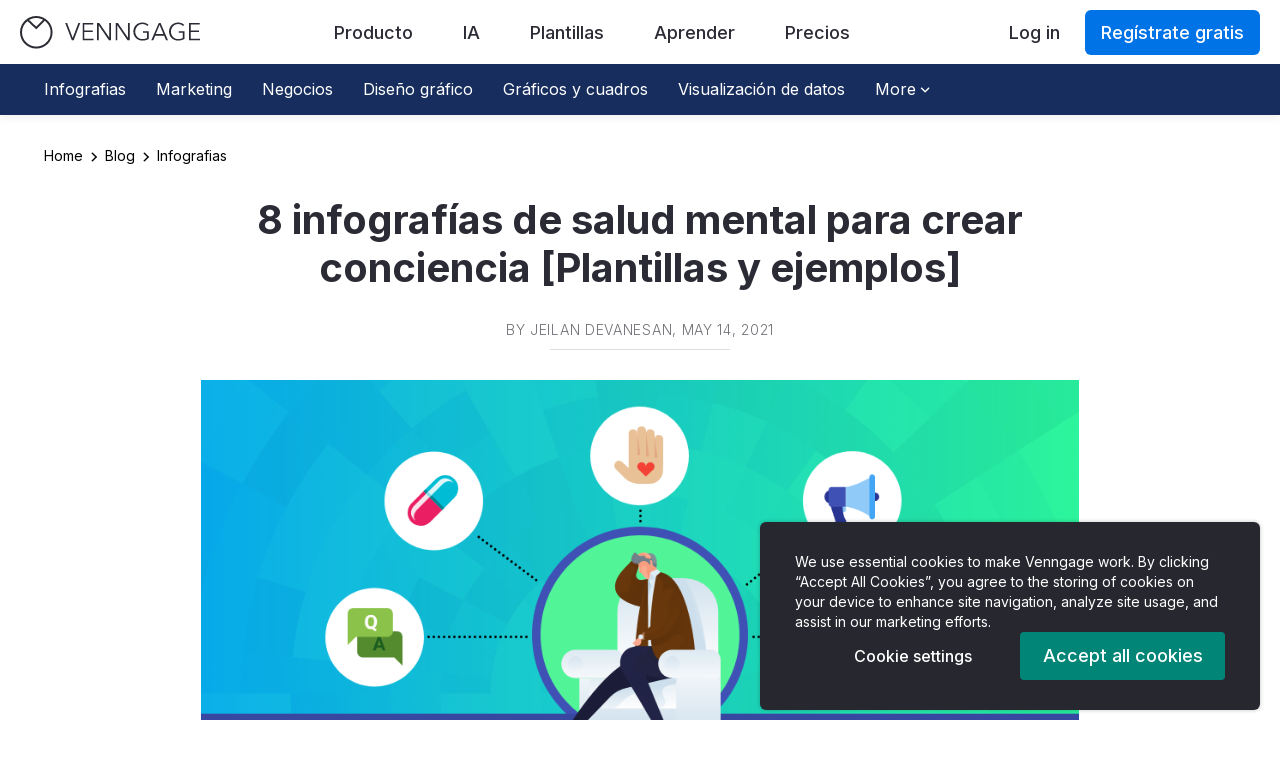

--- FILE ---
content_type: text/html; charset=UTF-8
request_url: https://es.venngage.com/blog/infografia-salud-mental/
body_size: 30910
content:

<!DOCTYPE html>
<!--[if IE 7]>
<html class="ie ie7" lang="es-ES">
<![endif]-->
<!--[if IE 8]>
<html class="ie ie8" lang="es-ES">
<![endif]-->
<!--[if !(IE 7) | !(IE 8)  ]><!-->
<html lang="es-ES">
<!--<![endif]-->
	<head>
		<meta charset="UTF-8" />
		<meta name="viewport" content="width=device-width, initial-scale=1.0, maximum-scale=1.0, user-scalable=no" />
		<meta name="HandheldFriendly" content="true" />
		<meta name="apple-mobile-web-app-capable" content="yes" />
		<meta name="keywords" content="" />
		<title>8 infografías de salud mental para crear conciencia [Plantillas y ejemplos]</title>

		<link href="/blog/wp-content/themes/venngage_v2/img/v2/icon-blue.png" rel="shortcut icon" type="image/png">

		<link rel="profile" href="http://gmpg.org/xfn/11" />
		<link rel="pingback" href="https://es.venngage.com/blog/xmlrpc.php" />
				<!--[if lt IE 9]>
		<script src="/blog/wp-content/themes/venngage_v2/js/html5.js" type="text/javascript"></script>
		<![endif]-->

		<meta name='robots' content='index, follow, max-image-preview:large, max-snippet:-1, max-video-preview:-1' />

	<!-- This site is optimized with the Yoast SEO plugin v17.3 - https://yoast.com/wordpress/plugins/seo/ -->
	<meta name="description" content="Las infografías de salud mental comunican información compleja de forma accesible. Personaliza una de estas plantillas gratis." />
	<link rel="canonical" href="https://es.venngage.com/blog/infografia-salud-mental/" />
	<meta property="og:locale" content="es_ES" />
	<meta property="og:type" content="article" />
	<meta property="og:title" content="8 infografías de salud mental para crear conciencia [Plantillas y ejemplos]" />
	<meta property="og:description" content="Las infografías de salud mental comunican información compleja de forma accesible. Personaliza una de estas plantillas gratis." />
	<meta property="og:url" content="https://es.venngage.com/blog/infografia-salud-mental/" />
	<meta property="og:site_name" content="Venngage Blog" />
	<meta property="article:publisher" content="https://www.facebook.com/Venngage" />
	<meta property="article:published_time" content="2021-05-14T22:19:11+00:00" />
	<meta property="article:modified_time" content="2024-03-12T19:55:30+00:00" />
	<meta property="og:image" content="https://venngage-wordpress-es.s3.amazonaws.com/uploads/2021/05/8-Infografías-de-Salud-Mental-para-Crear-Conciencia.png" />
	<meta property="og:image:width" content="1024" />
	<meta property="og:image:height" content="576" />
	<meta name="twitter:card" content="summary" />
	<meta name="twitter:creator" content="@venngage" />
	<meta name="twitter:site" content="@venngage" />
	<meta name="twitter:label1" content="Written by" />
	<meta name="twitter:data1" content="Jeilan Devanesan" />
	<meta name="twitter:label2" content="Est. reading time" />
	<meta name="twitter:data2" content="9 minutes" />
	<script type="application/ld+json" class="yoast-schema-graph">{"@context":"https://schema.org","@graph":[{"@type":"WebSite","@id":"https://es.venngage.com/blog/#website","url":"https://es.venngage.com/blog/","name":"Venngage Blog","description":"Venngage Infograf\u00edas","potentialAction":[{"@type":"SearchAction","target":{"@type":"EntryPoint","urlTemplate":"https://es.venngage.com/blog/?s={search_term_string}"},"query-input":"required name=search_term_string"}],"inLanguage":"es-ES"},{"@type":"ImageObject","@id":"https://es.venngage.com/blog/infografia-salud-mental/#primaryimage","inLanguage":"es-ES","url":"https://venngage-wordpress-es.s3.amazonaws.com/uploads/2021/05/8-Infograf\u00edas-de-Salud-Mental-para-Crear-Conciencia.png","contentUrl":"https://venngage-wordpress-es.s3.amazonaws.com/uploads/2021/05/8-Infograf\u00edas-de-Salud-Mental-para-Crear-Conciencia.png","width":1024,"height":576,"caption":"infograf\u00eda salud mental"},{"@type":"WebPage","@id":"https://es.venngage.com/blog/infografia-salud-mental/#webpage","url":"https://es.venngage.com/blog/infografia-salud-mental/","name":"8 infograf\u00edas de salud mental para crear conciencia [Plantillas y ejemplos]","isPartOf":{"@id":"https://es.venngage.com/blog/#website"},"primaryImageOfPage":{"@id":"https://es.venngage.com/blog/infografia-salud-mental/#primaryimage"},"datePublished":"2021-05-14T22:19:11+00:00","dateModified":"2024-03-12T19:55:30+00:00","author":{"@id":"https://es.venngage.com/blog/#/schema/person/811c8fb78e629141a2f0192eb6c93bd5"},"description":"Las infograf\u00edas de salud mental comunican informaci\u00f3n compleja de forma accesible. Personaliza una de estas plantillas gratis.","breadcrumb":{"@id":"https://es.venngage.com/blog/infografia-salud-mental/#breadcrumb"},"inLanguage":"es-ES","potentialAction":[{"@type":"ReadAction","target":["https://es.venngage.com/blog/infografia-salud-mental/"]}]},{"@type":"BreadcrumbList","@id":"https://es.venngage.com/blog/infografia-salud-mental/#breadcrumb","itemListElement":[{"@type":"ListItem","position":1,"name":"Blog","item":"https://es.venngage.com/blog/"},{"@type":"ListItem","position":2,"name":"Infografias","item":"https://es.venngage.com/blog/category/infografias/"},{"@type":"ListItem","position":3,"name":"8 infograf\u00edas de salud mental para crear conciencia [Plantillas y ejemplos]"}]},{"@type":"Person","@id":"https://es.venngage.com/blog/#/schema/person/811c8fb78e629141a2f0192eb6c93bd5","name":"Jeilan Devanesan","image":{"@type":"ImageObject","@id":"https://es.venngage.com/blog/#personlogo","inLanguage":"es-ES","url":"https://secure.gravatar.com/avatar/17cd21731c2761894f3f2c5e885bd640?s=96&d=mm&r=g","contentUrl":"https://secure.gravatar.com/avatar/17cd21731c2761894f3f2c5e885bd640?s=96&d=mm&r=g","caption":"Jeilan Devanesan"},"url":"https://es.venngage.com/blog/author/jeilan-devanesan/"}]}</script>
	<!-- / Yoast SEO plugin. -->


<link rel='dns-prefetch' href='//es.venngage.com' />
<link rel="alternate" type="application/rss+xml" title="Venngage Blog &raquo; Feed" href="https://es.venngage.com/blog/feed/" />
<link rel="alternate" type="application/rss+xml" title="Venngage Blog &raquo; Comments Feed" href="https://es.venngage.com/blog/comments/feed/" />
<link rel="alternate" type="application/rss+xml" title="Venngage Blog &raquo; 8 infografías de salud mental para crear conciencia [Plantillas y ejemplos] Comments Feed" href="https://es.venngage.com/blog/infografia-salud-mental/feed/" />
<script type="text/javascript">
window._wpemojiSettings = {"baseUrl":"https:\/\/s.w.org\/images\/core\/emoji\/14.0.0\/72x72\/","ext":".png","svgUrl":"https:\/\/s.w.org\/images\/core\/emoji\/14.0.0\/svg\/","svgExt":".svg","source":{"concatemoji":"https:\/\/es.venngage.com\/blog\/wp-includes\/js\/wp-emoji-release.min.js?ver=6.2.2"}};
/*! This file is auto-generated */
!function(e,a,t){var n,r,o,i=a.createElement("canvas"),p=i.getContext&&i.getContext("2d");function s(e,t){p.clearRect(0,0,i.width,i.height),p.fillText(e,0,0);e=i.toDataURL();return p.clearRect(0,0,i.width,i.height),p.fillText(t,0,0),e===i.toDataURL()}function c(e){var t=a.createElement("script");t.src=e,t.defer=t.type="text/javascript",a.getElementsByTagName("head")[0].appendChild(t)}for(o=Array("flag","emoji"),t.supports={everything:!0,everythingExceptFlag:!0},r=0;r<o.length;r++)t.supports[o[r]]=function(e){if(p&&p.fillText)switch(p.textBaseline="top",p.font="600 32px Arial",e){case"flag":return s("\ud83c\udff3\ufe0f\u200d\u26a7\ufe0f","\ud83c\udff3\ufe0f\u200b\u26a7\ufe0f")?!1:!s("\ud83c\uddfa\ud83c\uddf3","\ud83c\uddfa\u200b\ud83c\uddf3")&&!s("\ud83c\udff4\udb40\udc67\udb40\udc62\udb40\udc65\udb40\udc6e\udb40\udc67\udb40\udc7f","\ud83c\udff4\u200b\udb40\udc67\u200b\udb40\udc62\u200b\udb40\udc65\u200b\udb40\udc6e\u200b\udb40\udc67\u200b\udb40\udc7f");case"emoji":return!s("\ud83e\udef1\ud83c\udffb\u200d\ud83e\udef2\ud83c\udfff","\ud83e\udef1\ud83c\udffb\u200b\ud83e\udef2\ud83c\udfff")}return!1}(o[r]),t.supports.everything=t.supports.everything&&t.supports[o[r]],"flag"!==o[r]&&(t.supports.everythingExceptFlag=t.supports.everythingExceptFlag&&t.supports[o[r]]);t.supports.everythingExceptFlag=t.supports.everythingExceptFlag&&!t.supports.flag,t.DOMReady=!1,t.readyCallback=function(){t.DOMReady=!0},t.supports.everything||(n=function(){t.readyCallback()},a.addEventListener?(a.addEventListener("DOMContentLoaded",n,!1),e.addEventListener("load",n,!1)):(e.attachEvent("onload",n),a.attachEvent("onreadystatechange",function(){"complete"===a.readyState&&t.readyCallback()})),(e=t.source||{}).concatemoji?c(e.concatemoji):e.wpemoji&&e.twemoji&&(c(e.twemoji),c(e.wpemoji)))}(window,document,window._wpemojiSettings);
</script>
<style type="text/css">
img.wp-smiley,
img.emoji {
	display: inline !important;
	border: none !important;
	box-shadow: none !important;
	height: 1em !important;
	width: 1em !important;
	margin: 0 0.07em !important;
	vertical-align: -0.1em !important;
	background: none !important;
	padding: 0 !important;
}
</style>
			
	<link rel='stylesheet' id='wp-block-library-css' href='https://es.venngage.com/blog/wp-includes/css/dist/block-library/style.min.css?ver=6.2.2' type='text/css' media='all' />
<link rel='stylesheet' id='classic-theme-styles-css' href='https://es.venngage.com/blog/wp-includes/css/classic-themes.min.css?ver=6.2.2' type='text/css' media='all' />
<style id='global-styles-inline-css' type='text/css'>
body{--wp--preset--color--black: #000000;--wp--preset--color--cyan-bluish-gray: #abb8c3;--wp--preset--color--white: #ffffff;--wp--preset--color--pale-pink: #f78da7;--wp--preset--color--vivid-red: #cf2e2e;--wp--preset--color--luminous-vivid-orange: #ff6900;--wp--preset--color--luminous-vivid-amber: #fcb900;--wp--preset--color--light-green-cyan: #7bdcb5;--wp--preset--color--vivid-green-cyan: #00d084;--wp--preset--color--pale-cyan-blue: #8ed1fc;--wp--preset--color--vivid-cyan-blue: #0693e3;--wp--preset--color--vivid-purple: #9b51e0;--wp--preset--gradient--vivid-cyan-blue-to-vivid-purple: linear-gradient(135deg,rgba(6,147,227,1) 0%,rgb(155,81,224) 100%);--wp--preset--gradient--light-green-cyan-to-vivid-green-cyan: linear-gradient(135deg,rgb(122,220,180) 0%,rgb(0,208,130) 100%);--wp--preset--gradient--luminous-vivid-amber-to-luminous-vivid-orange: linear-gradient(135deg,rgba(252,185,0,1) 0%,rgba(255,105,0,1) 100%);--wp--preset--gradient--luminous-vivid-orange-to-vivid-red: linear-gradient(135deg,rgba(255,105,0,1) 0%,rgb(207,46,46) 100%);--wp--preset--gradient--very-light-gray-to-cyan-bluish-gray: linear-gradient(135deg,rgb(238,238,238) 0%,rgb(169,184,195) 100%);--wp--preset--gradient--cool-to-warm-spectrum: linear-gradient(135deg,rgb(74,234,220) 0%,rgb(151,120,209) 20%,rgb(207,42,186) 40%,rgb(238,44,130) 60%,rgb(251,105,98) 80%,rgb(254,248,76) 100%);--wp--preset--gradient--blush-light-purple: linear-gradient(135deg,rgb(255,206,236) 0%,rgb(152,150,240) 100%);--wp--preset--gradient--blush-bordeaux: linear-gradient(135deg,rgb(254,205,165) 0%,rgb(254,45,45) 50%,rgb(107,0,62) 100%);--wp--preset--gradient--luminous-dusk: linear-gradient(135deg,rgb(255,203,112) 0%,rgb(199,81,192) 50%,rgb(65,88,208) 100%);--wp--preset--gradient--pale-ocean: linear-gradient(135deg,rgb(255,245,203) 0%,rgb(182,227,212) 50%,rgb(51,167,181) 100%);--wp--preset--gradient--electric-grass: linear-gradient(135deg,rgb(202,248,128) 0%,rgb(113,206,126) 100%);--wp--preset--gradient--midnight: linear-gradient(135deg,rgb(2,3,129) 0%,rgb(40,116,252) 100%);--wp--preset--duotone--dark-grayscale: url('#wp-duotone-dark-grayscale');--wp--preset--duotone--grayscale: url('#wp-duotone-grayscale');--wp--preset--duotone--purple-yellow: url('#wp-duotone-purple-yellow');--wp--preset--duotone--blue-red: url('#wp-duotone-blue-red');--wp--preset--duotone--midnight: url('#wp-duotone-midnight');--wp--preset--duotone--magenta-yellow: url('#wp-duotone-magenta-yellow');--wp--preset--duotone--purple-green: url('#wp-duotone-purple-green');--wp--preset--duotone--blue-orange: url('#wp-duotone-blue-orange');--wp--preset--font-size--small: 13px;--wp--preset--font-size--medium: 20px;--wp--preset--font-size--large: 36px;--wp--preset--font-size--x-large: 42px;--wp--preset--spacing--20: 0.44rem;--wp--preset--spacing--30: 0.67rem;--wp--preset--spacing--40: 1rem;--wp--preset--spacing--50: 1.5rem;--wp--preset--spacing--60: 2.25rem;--wp--preset--spacing--70: 3.38rem;--wp--preset--spacing--80: 5.06rem;--wp--preset--shadow--natural: 6px 6px 9px rgba(0, 0, 0, 0.2);--wp--preset--shadow--deep: 12px 12px 50px rgba(0, 0, 0, 0.4);--wp--preset--shadow--sharp: 6px 6px 0px rgba(0, 0, 0, 0.2);--wp--preset--shadow--outlined: 6px 6px 0px -3px rgba(255, 255, 255, 1), 6px 6px rgba(0, 0, 0, 1);--wp--preset--shadow--crisp: 6px 6px 0px rgba(0, 0, 0, 1);}:where(.is-layout-flex){gap: 0.5em;}body .is-layout-flow > .alignleft{float: left;margin-inline-start: 0;margin-inline-end: 2em;}body .is-layout-flow > .alignright{float: right;margin-inline-start: 2em;margin-inline-end: 0;}body .is-layout-flow > .aligncenter{margin-left: auto !important;margin-right: auto !important;}body .is-layout-constrained > .alignleft{float: left;margin-inline-start: 0;margin-inline-end: 2em;}body .is-layout-constrained > .alignright{float: right;margin-inline-start: 2em;margin-inline-end: 0;}body .is-layout-constrained > .aligncenter{margin-left: auto !important;margin-right: auto !important;}body .is-layout-constrained > :where(:not(.alignleft):not(.alignright):not(.alignfull)){max-width: var(--wp--style--global--content-size);margin-left: auto !important;margin-right: auto !important;}body .is-layout-constrained > .alignwide{max-width: var(--wp--style--global--wide-size);}body .is-layout-flex{display: flex;}body .is-layout-flex{flex-wrap: wrap;align-items: center;}body .is-layout-flex > *{margin: 0;}:where(.wp-block-columns.is-layout-flex){gap: 2em;}.has-black-color{color: var(--wp--preset--color--black) !important;}.has-cyan-bluish-gray-color{color: var(--wp--preset--color--cyan-bluish-gray) !important;}.has-white-color{color: var(--wp--preset--color--white) !important;}.has-pale-pink-color{color: var(--wp--preset--color--pale-pink) !important;}.has-vivid-red-color{color: var(--wp--preset--color--vivid-red) !important;}.has-luminous-vivid-orange-color{color: var(--wp--preset--color--luminous-vivid-orange) !important;}.has-luminous-vivid-amber-color{color: var(--wp--preset--color--luminous-vivid-amber) !important;}.has-light-green-cyan-color{color: var(--wp--preset--color--light-green-cyan) !important;}.has-vivid-green-cyan-color{color: var(--wp--preset--color--vivid-green-cyan) !important;}.has-pale-cyan-blue-color{color: var(--wp--preset--color--pale-cyan-blue) !important;}.has-vivid-cyan-blue-color{color: var(--wp--preset--color--vivid-cyan-blue) !important;}.has-vivid-purple-color{color: var(--wp--preset--color--vivid-purple) !important;}.has-black-background-color{background-color: var(--wp--preset--color--black) !important;}.has-cyan-bluish-gray-background-color{background-color: var(--wp--preset--color--cyan-bluish-gray) !important;}.has-white-background-color{background-color: var(--wp--preset--color--white) !important;}.has-pale-pink-background-color{background-color: var(--wp--preset--color--pale-pink) !important;}.has-vivid-red-background-color{background-color: var(--wp--preset--color--vivid-red) !important;}.has-luminous-vivid-orange-background-color{background-color: var(--wp--preset--color--luminous-vivid-orange) !important;}.has-luminous-vivid-amber-background-color{background-color: var(--wp--preset--color--luminous-vivid-amber) !important;}.has-light-green-cyan-background-color{background-color: var(--wp--preset--color--light-green-cyan) !important;}.has-vivid-green-cyan-background-color{background-color: var(--wp--preset--color--vivid-green-cyan) !important;}.has-pale-cyan-blue-background-color{background-color: var(--wp--preset--color--pale-cyan-blue) !important;}.has-vivid-cyan-blue-background-color{background-color: var(--wp--preset--color--vivid-cyan-blue) !important;}.has-vivid-purple-background-color{background-color: var(--wp--preset--color--vivid-purple) !important;}.has-black-border-color{border-color: var(--wp--preset--color--black) !important;}.has-cyan-bluish-gray-border-color{border-color: var(--wp--preset--color--cyan-bluish-gray) !important;}.has-white-border-color{border-color: var(--wp--preset--color--white) !important;}.has-pale-pink-border-color{border-color: var(--wp--preset--color--pale-pink) !important;}.has-vivid-red-border-color{border-color: var(--wp--preset--color--vivid-red) !important;}.has-luminous-vivid-orange-border-color{border-color: var(--wp--preset--color--luminous-vivid-orange) !important;}.has-luminous-vivid-amber-border-color{border-color: var(--wp--preset--color--luminous-vivid-amber) !important;}.has-light-green-cyan-border-color{border-color: var(--wp--preset--color--light-green-cyan) !important;}.has-vivid-green-cyan-border-color{border-color: var(--wp--preset--color--vivid-green-cyan) !important;}.has-pale-cyan-blue-border-color{border-color: var(--wp--preset--color--pale-cyan-blue) !important;}.has-vivid-cyan-blue-border-color{border-color: var(--wp--preset--color--vivid-cyan-blue) !important;}.has-vivid-purple-border-color{border-color: var(--wp--preset--color--vivid-purple) !important;}.has-vivid-cyan-blue-to-vivid-purple-gradient-background{background: var(--wp--preset--gradient--vivid-cyan-blue-to-vivid-purple) !important;}.has-light-green-cyan-to-vivid-green-cyan-gradient-background{background: var(--wp--preset--gradient--light-green-cyan-to-vivid-green-cyan) !important;}.has-luminous-vivid-amber-to-luminous-vivid-orange-gradient-background{background: var(--wp--preset--gradient--luminous-vivid-amber-to-luminous-vivid-orange) !important;}.has-luminous-vivid-orange-to-vivid-red-gradient-background{background: var(--wp--preset--gradient--luminous-vivid-orange-to-vivid-red) !important;}.has-very-light-gray-to-cyan-bluish-gray-gradient-background{background: var(--wp--preset--gradient--very-light-gray-to-cyan-bluish-gray) !important;}.has-cool-to-warm-spectrum-gradient-background{background: var(--wp--preset--gradient--cool-to-warm-spectrum) !important;}.has-blush-light-purple-gradient-background{background: var(--wp--preset--gradient--blush-light-purple) !important;}.has-blush-bordeaux-gradient-background{background: var(--wp--preset--gradient--blush-bordeaux) !important;}.has-luminous-dusk-gradient-background{background: var(--wp--preset--gradient--luminous-dusk) !important;}.has-pale-ocean-gradient-background{background: var(--wp--preset--gradient--pale-ocean) !important;}.has-electric-grass-gradient-background{background: var(--wp--preset--gradient--electric-grass) !important;}.has-midnight-gradient-background{background: var(--wp--preset--gradient--midnight) !important;}.has-small-font-size{font-size: var(--wp--preset--font-size--small) !important;}.has-medium-font-size{font-size: var(--wp--preset--font-size--medium) !important;}.has-large-font-size{font-size: var(--wp--preset--font-size--large) !important;}.has-x-large-font-size{font-size: var(--wp--preset--font-size--x-large) !important;}
.wp-block-navigation a:where(:not(.wp-element-button)){color: inherit;}
:where(.wp-block-columns.is-layout-flex){gap: 2em;}
.wp-block-pullquote{font-size: 1.5em;line-height: 1.6;}
</style>
<link rel='stylesheet' id='bcct_style-css' href='https://es.venngage.com/blog/wp-content/plugins/better-click-to-tweet/assets/css/styles.css?ver=3.0' type='text/css' media='all' />
<link rel='stylesheet' id='venngage-style-css' href='https://es.venngage.com/blog/wp-content/themes/venngage_v3/style.css?ver=6.2.2' type='text/css' media='all' />
<!--[if lt IE 9]>
<link rel='stylesheet' id='venngage-ie-css' href='https://es.venngage.com/blog/wp-content/themes/venngage_v3/css/ie.css?ver=20121010' type='text/css' media='all' />
<![endif]-->
<link rel='stylesheet' id='wp_gdpr_css-css' href='https://es.venngage.com/blog/wp-content/themes/venngage_v3/../../vgSource/css/gdpr.css?ver=6.2.2' type='text/css' media='' />
<link rel='stylesheet' id='jquery-lazyloadxt-spinner-css-css' href='//es.venngage.com/blog/wp-content/plugins/a3-lazy-load/assets/css/jquery.lazyloadxt.spinner.css?ver=6.2.2' type='text/css' media='all' />
<link rel='stylesheet' id='wp-paginate-css' href='https://es.venngage.com/blog/wp-content/plugins/wp-paginate/css/wp-paginate.css?ver=2.2.0' type='text/css' media='screen' />
<script type='text/javascript' src='https://es.venngage.com/blog/wp-content/themes/venngage_v3/../../vgSource/js/thirdPartyHandler.js?ver=6.2.2' id='wp_third_party_handler_script-js'></script>
<script type='text/javascript' id='wp_gtm_script-js-extra'>
/* <![CDATA[ */
var wpGtmData = {"gtmKey":"GTM-N9639L9"};
/* ]]> */
</script>
<script type='text/javascript' src='https://es.venngage.com/blog/wp-content/themes/venngage_v3/../../vgSource/js/gtm.js?ver=6.2.2' id='wp_gtm_script-js'></script>
<script defer="defer" type='text/javascript' src='https://es.venngage.com/blog/wp-includes/js/jquery/jquery.min.js?ver=3.6.4' id='jquery-core-js'></script>
<script defer="defer" type='text/javascript' src='https://es.venngage.com/blog/wp-includes/js/jquery/jquery-migrate.min.js?ver=3.4.0' id='jquery-migrate-js'></script>
<link rel="https://api.w.org/" href="https://es.venngage.com/blog/wp-json/" /><link rel="alternate" type="application/json" href="https://es.venngage.com/blog/wp-json/wp/v2/posts/1979" /><link rel="EditURI" type="application/rsd+xml" title="RSD" href="https://es.venngage.com/blog/xmlrpc.php?rsd" />
<link rel="wlwmanifest" type="application/wlwmanifest+xml" href="https://es.venngage.com/blog/wp-includes/wlwmanifest.xml" />
<meta name="generator" content="WordPress 6.2.2" />
<link rel='shortlink' href='https://es.venngage.com/blog/?p=1979' />
<link rel="alternate" type="application/json+oembed" href="https://es.venngage.com/blog/wp-json/oembed/1.0/embed?url=https%3A%2F%2Fes.venngage.com%2Fblog%2Finfografia-salud-mental%2F" />
<link rel="alternate" type="text/xml+oembed" href="https://es.venngage.com/blog/wp-json/oembed/1.0/embed?url=https%3A%2F%2Fes.venngage.com%2Fblog%2Finfografia-salud-mental%2F&#038;format=xml" />
<link rel="alternate" hreflang="en" href="https://venngage.com/blog/mental-health-infographics/"/><link rel="alternate" hreflang="es" href="https://es.venngage.com/blog/infografia-salud-mental/"/><link rel="alternate" hreflang="pt" href="https://pt.venngage.com/blog/infografico-de-saude-mental/"/>

          <style>
        *{margin:0;padding:0}body,html{height:100%;font-size:14px;font-weight:300;line-height:150%}img{max-width:100%}#wrap{min-height:100%}#main{overflow:auto;padding-bottom:180px}body{background:#Fff;text-rendering:optimizeLegibility;color:#666}body,h1{font-family:"Inter", "Oxygen", "Helvetica Neue", "Helvetica", Arial, sans-serif;zoom:1}a{color:#2D95EC}h1{font-size:200%;font-weight:300}.navbar{background:#2D95EC;border:0;border-radius:0;margin-bottom:0;min-height:65px;z-index:10;font-size:110%}@media (max-width:768px){.navbar{position:fixed;right:0;left:0;top:0}body{padding-top:57px}}.navbar .navbar-nav{margin-top:0;margin-bottom:0;font-size:15px}.navbar-brand{padding:0;margin-top:7px}.navbar-brand img{max-height:100%}.navbar-nav{margin:0 -15px}.navbar-toggle .icon-bar{width:18px;background-color:white}.navbar .navbar-nav > li > a:not(.btn){padding:7px 10px;margin:0;text-transform:uppercase}@media screen and (min-width:769px){.navbar .navbar-nav > li > a:not(.btn){padding:16px 12px 13px;min-height:65px;line-height:33px;font-weight:300 !important}}.navbar a{color:#FFF}.navbar-right .menu-item-features > .sub-menu{right:-120px;width:775px;background-color:#184e82}.sub-menu,.sub-menu > *{background-color:#184e82 !important}.menu-item-features > .sub-menu > li{display:block}.menu-item-left > ul.sub-menu,.menu-item-right > ul.sub-menu{width:100%;max-height:310px}.menu-item-left,.menu-item-right{padding:15px;position:relative;float:left;height:310px}.menu-item-left{width:135px}.menu-item-right{width:640px;border-left:2px solid #1d578e}.menu-item-left > ul.sub-menu > li{height:35px;line-height:35px;font-size:12.75px}.menu-item-right > ul.sub-menu > li{height:35px;line-height:30px;font-size:12.75px;display:inline-table;min-width:150px}.menu-item-right > ul.sub-menu > li:nth-child(4n+1){min-width:190px}.menu-item-right > ul.sub-menu > li:nth-child(4n){min-width:105px}.menu-item-features.menu-item-has-children > ul > li.menu-item-has-children > a{color:white;opacity:1;font-weight:bold;text-transform:uppercase;padding:10px}.menu-item-features.menu-item-has-children > ul > li.menu-item-has-children > a::after{display:none}@media (max-width:1200px){.navbar-right .menu-item-features > .sub-menu{right:-300px}}@media (max-width:992px){.navbar-right .menu-item-features > .sub-menu{right:-400px}}.icon-bar-container{float:left;margin:3px 5px 0 0}.navbar-mobile-text{color:white;float:right}@media (max-width:768px){.navbar-header{float:none}.collapse.navbar-collapse,.navbar-toggle{display:block}.navbar-overlay{width:100vw;height:100vh;background-color:black;position:absolute;top:0;left:0;opacity:0}.navbar-right{position:fixed;top:0;right:0;height:100vh;width:300px;max-width:90vw;background-color:#184e82;padding-top:50px;transform:translateX(100%);overflow-x:hidden}.navbar-nav.navbar-right > li.menu-item{float:none}.navbar-nav.navbar-right > li.menu-item > a{padding:13px 35px;font-weight:500}.navbar-right li.menu-item > a{font-size:16px}.navbar-right > .menu-item:not(.menu-item-features) > .sub-menu{display:none}.menu-item-features > .sub-menu li{border:none}.menu-item-features .menu-item-left .sub-menu li,.menu-item-features .menu-item-right .sub-menu li{height:auto}.menu-item-features.menu-item-has-children > ul > li.menu-item-has-children > a{padding-left:25px}.menu-item-features::after{content:'';position:absolute;top:50%;right:20%;transform:translateY(-50%);border-top:5px solid transparent;border-bottom:5px solid transparent;border-left:7px solid white}.sub-menu{list-style:none}.menu-item-features > .sub-menu{width:300px !important;height:100%;display:block;position:fixed;top:0;left:0;overflow-y:scroll;transform:translateX(100%);z-index:10}.menu-item-features .sub-menu li > a{padding-left:45px;height:45px;font-weight:400}.menu-item-features > .sub-menu > li{font-size:16px !important;display:block;width:100%;height:auto;padding:0 0 15px}.menu-item-features > .sub-menu > li > .sub-menu > li{display:block}}.navbar-toggle{border-color:#FFF;margin-top:13px}p{font-weight:400;font-size:16px;color:rgb(102, 102, 102);margin-top:1em}.navbar-collapse{box-shadow:none;border-top:0}.sub-menu li a{padding:7px 0 7px 20px;opacity:0.85;text-decoration:none;display:block;font-size:14px;font-weight:300}.sub-menu{background:#227CC7}@media screen and (min-width:769px){.sub-menu{display:none;position:absolute;font-size:85%;width:100%;font-weight:normal;background:rgba(41, 134, 213, 1)}.menu-item-has-children > a:after{display:inline-block;content:" ";margin-left:10px;vertical-align:middle;border-top:4px solid;border-right:4px solid rgba(0, 0, 0, 0);border-left:4px solid rgba(0, 0, 0, 0)}.sub-menu li a{padding:0 0 5px 12px;text-decoration:none}.navbar-right .sub-menu{display:block;max-height:0;overflow:hidden}}@media (min-width:769px) and (max-width:1000px){.navbar .container{width:100%}}.blog h1{color:rgb(102, 102, 102);font-weight:400}.blog h1{font-size:225%}.post-page-content{font-family:'Inter', 'Oxygen', 'Helvetica', 'sans-serif';letter-spacing:0.05em;font-size:16px;line-height:1.5}.blog-article-main-section{width:650px;float:none !important;margin:0 auto;font-family:'Inter', 'Oxygen', Helvetica, Arial, sans-serif}.blog-article-main-section .post-page-content > p:first-child a:first-child img,.blog-article-main-section .post-page-content > p:first-child img{width:140% !important;max-width:140% !important;margin-left:-20%}.blog-article-main-section p{color:#2B2B35;font-family:'Inter', 'Oxygen', Helvetica, Arial, sans-serif;font-size:20px;letter-spacing:normal}.blog-article-main-section header h1{padding-left:0;padding-right:0}.blog-article-main-section h1{color:#2B2B35;line-height:1.2em;font-weight:bold}.blog-article-main-section #bsp_title_border{margin-bottom:30px}.blog-article-main-section p{margin:0 0 24px}.blog-article-main-section img{margin-bottom:32px}.blog-article-main-section .post-page-content a{color:#2B95EC}@media (min-width:1281px){.blog-article-main-section{width:750px !important}}@media (max-width:1280px){.blog-main-section{padding-right:47.5px}}@media (max-width:1095px){.blog-article-main-section .post-page-content > p:first-child a:first-child img:first-child,.blog-article-main-section .post-page-content > p:first-child img:first-child{max-width:100% !important;margin-left:0 !important}.blog-article-main-section{padding-left:65px;padding-right:15px}}@media (max-width:767px){.blog-article-main-section article{display:inline-block;width:100%;padding:0 20px;text-align:left}.blog-article-main-section p{font-size:18px}}@media (max-width:650px){.blog-article-main-section{width:100%}}@media (max-width:495px){.blog-article-main-section{width:100%;padding-right:20px;padding-left:20px}.blog .blog-article-main-section h1,.blog-article-main-section p{padding-left:0;padding-right:0}}@media all and (max-width:767px){article.status-publish{display:inline-block;width:100%;padding:0 20px;text-align:left}}.bsp_post_title_view h2,.bsp_post_title_view p{font-size:14px;color:#717178;text-transform:uppercase;font-family:'Inter', 'Oxygen', sans-serif;margin:12px 0;letter-spacing:0.05em;line-height:1.1em}.bsp_post_title_view p{font-family:'Inter', 'Oxygen', 'Raleway', sans-serif;font-weight:300}.bsp_post_title_view h2 a,.bsp_post_title_view p a{color:#717178}.bsp_post_title_view h1,.land-template-container h1{margin:20px 0 30px;font-size:40px;line-height:1.2;font-weight:700 !important;color:#1d1d1d}.bsp_post_title_view h1{color:#2B2B35}#bsp_title_border{border-bottom:1px solid #dddddd;width:180px;margin-bottom:40px}#bsp_next_previous_link_nav #bsp_back_blog_link{position:absolute;left:0;right:0;text-align:center;margin:0 auto;width:200px}#bsp_next_previous_link_nav{position:relative;margin-top:40px;padding:0 20px}#bsp_next_previous_link_nav a{letter-spacing:0.05em;transition:color 0.7s}@media only screen and (max-width:767px){.bsp_post_title_view h1,.land-template-container h1{font-size:32px}.bt_posts_col h2{letter-spacing:normal;padding-left:5px}.bt_posts_col h1{padding-left:5px}.bt_posts_col .bt_posts_view{height:130px}.blog-post-grid article.status-publish{width:300px;padding:0}}.footer_root{color:#fff;background-color:#0d2860;font-size:initial;font-style:normal;font-weight:400;font-family:"Inter", sans-serif, serif !important;-webkit-font-smoothing:antialiased}.footer_menuContainer{display:flex;position:relative;width:100%;}.footer_menuColumn{max-width:100%;flex:0 0 auto}.footer_menuTitle{color:#ffc42a;font-size:16px;margin-bottom:18px;line-height:1.5}.footer_menuList{list-style:none}.footer_menuListItem{margin-bottom:8px}.footer_menuLink{color:#fff;text-decoration:none;line-height:1.5}.footer_brandingContainer{display:flex;flex-direction:column;align-items:right}.footer_brandingContainer > div{display:flex;justify-content:flex-end;align-items:center}.footer_copyright{margin-top:12px}.footer_socialSharing{margin-top:20px}.footer_socialLink{margin:6px;width:26px;height:26px}.footer_hiddenText{border:0;clip:rect(0 0 0 0);height:1px;margin:-1px;overflow:hidden;padding:0;position:absolute;white-space:nowrap;width:1px}.footer_localeContainer{display:flex;justify-content:flex-end;align-items:center;margin-top:20px}.footer_localeContainer > *{margin-left:10px}.footer_social_image{width:max-content;height:max-content}.locale_dropdown_root{position:relative;z-index:1}.locale_dropdown_root .arrow{border:solid #fff;border-width:0 1px 1px 0;display:inline-block;padding:3px;width:9px;height:9px;margin:0 0 2px 6px;-webkit-transform:rotate(45deg);-ms-transform:rotate(45deg);transform:rotate(45deg);cursor:pointer}.locale_dropdown_default{cursor:pointer;border:0;outline:0;font-family:inherit;font-size:16px;font-weight:400;color:#fff;background-color:transparent}.locale_dropdown_optionsContainer{border-radius:4px;display:none;flex-flow:column wrap;background-color:#fff;color:#fff;position:absolute;bottom:140%;right:-20%;padding:16px 12px;width:360px;height:264px;z-index:-1}@media only screen and (max-width: 480px){.locale_dropdown_optionsContainer{width:270px;height:400px;right:-100%;bottom:140%}}.header_root{z-index:100;position:fixed;width:100vw;top:0;left:0;font-family:"Inter", sans-serif, serif !important;font-weight:400;-webkit-font-smoothing:antialiased;box-shadow:0 4px 8px 0 rgb(0 0 0 / 5%)}.link_button_root{display:inline-block;color:#2b2b35;white-space:nowrap;text-decoration:none !important;padding:15px 25px;font-size:18px}.menu_root{width:100%;position:absolute;border-radius:4px;top:66px;visibility:hidden}.mobile_menu_root{display:none;padding:20px 0 124px;max-height:calc(100vh - 88px);background-color:#fff;z-index:1005;overflow:hidden;white-space:nowrap}.menu_arrow{position:absolute;background-color:#fff;top:-5px;left:50%;margin-top:20px;width:12px;height:12px;z-index:101;opacity:0;transition:transform 0.25s, opacity 0.1s ease-in;will-change:transform, opacity;box-shadow:-3px -3px 4px -2px rgba(50, 50, 50, 0.2);transform:rotate(45deg)}.menu_contentContainer{position:absolute;border-radius:4px;top:0;left:50%;margin-top:20px;transition:transform 0.25s ease-out, width 0.25s, height 0.25s;will-change:transform, width, height;background-color:#fff;box-shadow:0 0 12px 2px rgba(50, 50, 50, 0.2)}.menu_menuContainer{position:absolute;z-index:100;width:100%;height:100%;padding:35px 30px;font-size:14px;border-radius:4px;top:0;left:0;transition:opacity 0.1s ease-in-out;opacity:0;pointer-events:none}.menu_menuContainer.menu_product{width:927px}.menu_menuContainer.menu_solutions{width:927px}.menu_menuContainer.menu_templates{width:640px}.menu_menuContainer.menu_learn{width:640px}.menu_menuContainer.menu_pricing{width:270px}.menu_menuHeader{color:#6f7d8b;text-transform:uppercase;font-weight:600;font-size:14px;text-align:left;padding:0;margin:0}.menu_divider{border-bottom:1px solid #e0e0e0;margin:12px 0}.menu_featurePageContainer{display:flex;flex-wrap:wrap;margin-top:12px;flex-direction:column;max-height:330px}.menu_pageLink{color:#2b2b35;font-size:14px;text-align:left;width:200px;margin:4px 12px 4px 0;padding:6px;border-radius:4px;text-decoration:none}.nav_root{display:flex;justify-content:space-between;padding:0 44px;height:88px;align-items:center;background:#ffffff;z-index:5}@media only screen and (max-width: 1200px){.nav_root{padding:0 24px}body.logged-in.admin-bar .header_root{margin-top:46px}#wpadminbar{position:fixed}}.nav_logoLink{display:flex;justify-content:center}.nav_navList{position:relative;display:flex;font-size:16px;list-style:none;margin-bottom:0 !important;padding:20px}@media only screen and (max-width: 1024px){.nav_navList{display:none}}@media only screen and (max-width: 1200px){.nav_navList{display:none}}@media only screen and (max-width: 768px){.nav_ctaContainer{display:none}}@media only screen and (max-width: 1200px){.nav_ctaContainer{margin-left:auto;margin-right:44px}}.nav_hamburgerMenu{display:none}@media only screen and (max-width: 1200px){.nav_hamburgerMenu{display:block}}.hamburger_root{width:30px;height:22.5px;position:relative;margin:5px;transform:rotate(0deg);transition:0.5s ease-in-out;cursor:pointer}.hamburger_root span{display:block;position:absolute;height:3px;width:100%;background:#2b2b35;border-radius:9px;opacity:1;left:0;transform:rotate(0deg);transition:0.25s ease-in-out}.hamburger_root span:nth-child(1){top:0}.hamburger_root span:nth-child(2),.hamburger_root span:nth-child(3){top:9px}.hamburger_root span:nth-child(4){top:18px}.submenu_item_root{border-radius:4px;padding:8px;color:#2b2b35;text-decoration:none}.submenu_item_root{border-radius:4px;padding:8px;color:#2b2b35;text-decoration:none}.submenu_item_content{display:flex;margin:4px 0}.submenu_item_svgContainer{display:flex;justify-content:center;align-items:center;width:30px;height:33px}.fonts_visual_icon{width:36px;height:36px}.submenu_item_textContainer{margin-left:15px;display:flex;justify-content:center;flex-direction:column}.submenu_item_text{margin:0 unset;font-size:14px !important;font-weight:500;font-family:inherit;padding:unset;letter-spacing:unset;text-transform:unset}.submenu_item_subtext{margin-top:0;margin-bottom:0;color:#6f7d8b;font-size:12px}.submenu_root{display:flex;height:fit-content;max-height:100%;flex-wrap:wrap;margin-left:-7px;flex-direction:column;margin-top:15px}.submenu_root_product{flex-direction:row;gap:15px}.submenu_item_image{width:100%;height:100%}.button_root{display:inline-block;position:relative;background-color:#0082ff;border-radius:9999px;color:#fff !important;padding:15px 36px 14px;font-weight:500;font-size:18px;white-space:nowrap;text-decoration:none !important}.blog-breadcrumb-section{display:flex;flex-direction:row;flex-wrap:wrap;padding:10px 44px;font-family:'Inter';font-weight:400;font-size:14px}.blog-breadcrumb-section > #breadcrumbs{margin:unset;padding:unset;font-size:unset}.blog-breadcrumb-section span{display:flex;flex-wrap:wrap;color:#000000}.blog-breadcrumb-section a{display:flex;flex-direction:row;align-items:center;justify-content:center;text-decoration:none;color:#000;font-size:14px;font-weight:400}.blog-breadcrumb-section a.breadcrumb-separator::after{content:' ';display:flex;width:6px;height:10px;margin:1px 8px 0;background-image:url("[data-uri]");background-size:100%;background-repeat:no-repeat}.margin-navbar-spacing{margin-top:160px}@media only screen and (max-width: 768px){.margin-navbar-spacing{margin-top:80px}.blog-breadcrumb-section{padding:10px 24px}}.blog-breadcrumb-home{display:flex;justify-content:center;align-items:center;flex-direction:row;white-space:nowrap}.category-nav{display:flex;flex-direction:row;padding:14px 44px;background:#162D5D;color:#ffffff;height:51px}.category-nav__desktop{display:flex}.category-nav__mobile{display:none;position:'relative';width:100%;top:unset}.category-nav__list{display:flex}.category-nav__list__item{margin:0 30px 0 0}.category-nav__list__item > a,.category-nav__more{display:inline-block;font-size:16px;font-family:'Inter';font-weight:400;color:#ffffff}.category-nav__more{display:flex;flex-direction:column;align-items:center;height:60px}.category-nav__more > span{display:flex;align-items:center;justify-content:center;cursor:pointer}.category-nav__more > span::after{background-image:url("[data-uri]");content:'';display:flex;width:10px;height:10px;background-repeat:no-repeat;background-size:100%;margin:6px 0 0 4px}.category-nav__dropdown{position:absolute;margin:50px 20px 0 0;background:#ffffff;visibility:hidden;padding:35px 30px 20px;border:1px solid #ddd;border-radius:4px;box-shadow:0 0 12px 2px rgba(50, 50, 50, 0.2);color:#6f7d8b;width:300px}.category-nav__mobile__bar{display:flex;height:51px;padding:10px 24px}@media only screen and (max-width: 1200px){.category-nav__desktop{display:none}.category-nav__mobile{display:inline-block;flex-direction:column;justify-content:center;padding:unset}}.category-nav__mobile__bar__title{display:flex;align-items:center;font-family:'Inter';font-weight:500;font-size:16px}.category-nav__mobile__bar__button{margin-left:auto;display:flex;align-items:center;justify-content:center;width:40px;cursor:pointer}.category-nav__mobile__bar__button::after{background-image:url("[data-uri]");content:'';display:flex;width:10px;height:10px;background-repeat:no-repeat;background-size:100%;margin:6px 0 0 4px}.category-nav__mobile-menu{display:none;position:'relative';top:unset;width:100%;height:100vh;background:#ffffff;padding:10px 20px 0;font-family:'Inter';font-weight:500}@media only screen and (max-width: 1200px){body{padding-top:0}.header_root{position:relative;margin-top:0}.margin-navbar-spacing{margin-top:10px}.category-nav__mobile-menu.open{display:flex;flex-direction:column}.margin-navbar-spacing.mobile--fixed{margin-top:60px}.category-nav__mobile.mobile--fixed{position:fixed;top:0}.category-nav__mobile.mobile--fixed .category-nav__mobile-menu{position:fixed;top:51px;left:0}}.category-nav__dropdown__arrow{position:absolute;background-color:#fff;top:-5px;left:50%;width:12px;height:12px;z-index:101;opacity:1;transition:transform 0.25s, opacity 0.1s ease-in;will-change:transform, opacity;box-shadow:-3px -3px 4px -2px rgb(50 50 50 / 20%);transform:rotate(45deg);margin:0}.category-nav__dropdown__contents__header{font-family:"Inter", "Oxygen", "Helvetica Neue", "Helvetica", Arial, sans-serif;color:#6f7d8b;text-transform:uppercase;font-weight:600;font-size:14px;text-align:left;padding:0;margin:0}.category-nav__dropdown__list__item{display:flex;align-items:center;height:40px;padding-left:10px}.category-nav__dropdown__list__item > a{display:flex;margin:0 unset;font-size:16px;font-weight:500;font-family:'Inter';padding:unset;color:#2b2b35;letter-spacing:unset;text-transform:unset;width:100%;height:100%;align-items:center}
      </style>
      <link rel="preload" href="//netdna.bootstrapcdn.com/bootstrap/3.1.1/css/bootstrap.min.css" as="style" onload="this.onload=null;this.rel='stylesheet'">
      <noscript><link rel="stylesheet" href="//netdna.bootstrapcdn.com/bootstrap/3.1.1/css/bootstrap.min.css"></noscript>
      <link rel="preload" href="/blog/wp-content/themes/venngage_v3/css/common_bt_v3.css?v=21.50.0" as="style" onload="this.onload=null;this.rel='stylesheet'">
      <noscript><link rel="stylesheet" href="/blog/wp-content/themes/venngage_v3/css/common_bt_v3.css?v=21.50.0"></noscript>
    
		<link rel="preload" href="https://fonts.googleapis.com/css?family=Oxygen:400,700,300|Raleway:200,300,400,700&display=swap" as="style" onload="this.onload=null;this.rel='stylesheet'">

		<script>
			var landing_page_version = "1979" ;
			var page_title = "8 infografías de salud mental para crear conciencia [Plantillas y ejemplos]";
		</script>


		<!--
		<link href="http://fonts.googleapis.com/css?family=Open+Sans:300,400,600,700" rel="stylesheet" type="text/css">
		-->

		<!-- start Mixpanel --><script type="text/javascript">(function(e,b){if(!b.__SV){var a,f,i,g;window.mixpanel=b;b._i=[];b.init=function(a,e,d){function f(b,h){var a=h.split(".");2==a.length&&(b=b[a[0]],h=a[1]);b[h]=function(){b.push([h].concat(Array.prototype.slice.call(arguments,0)))}}var c=b;"undefined"!==typeof d?c=b[d]=[]:d="mixpanel";c.people=c.people||[];c.toString=function(b){var a="mixpanel";"mixpanel"!==d&&(a+="."+d);b||(a+=" (stub)");return a};c.people.toString=function(){return c.toString(1)+".people (stub)"};i="disable track track_pageview track_links track_forms register register_once alias unregister identify name_tag set_config people.set people.set_once people.increment people.append people.track_charge people.clear_charges people.delete_user".split(" ");
		for(g=0;g<i.length;g++)f(c,i[g]);b._i.push([a,e,d])};b.__SV=1.2;a=e.createElement("script");a.type="text/javascript";a.async=!0;a.src=("https:"===e.location.protocol?"https:":"http:")+'//cdn.mxpnl.com/libs/mixpanel-2.2.min.js';f=e.getElementsByTagName("script")[0];f.parentNode.insertBefore(a,f)}})(document,window.mixpanel||[]);
		mixpanel.init("1c26d722c8b30acaa938e43c895a2411", {record_mask_text_selector: '', record_block_selector: '', record_block_class: ''});</script><!-- end Mixpanel -->
	</head>

<body class="post-template-default single single-post postid-1979 single-format-standard custom-background-white">
<svg xmlns="http://www.w3.org/2000/svg" viewBox="0 0 0 0" width="0" height="0" focusable="false" role="none" style="visibility: hidden; position: absolute; left: -9999px; overflow: hidden;" ><defs><filter id="wp-duotone-dark-grayscale"><feColorMatrix color-interpolation-filters="sRGB" type="matrix" values=" .299 .587 .114 0 0 .299 .587 .114 0 0 .299 .587 .114 0 0 .299 .587 .114 0 0 " /><feComponentTransfer color-interpolation-filters="sRGB" ><feFuncR type="table" tableValues="0 0.49803921568627" /><feFuncG type="table" tableValues="0 0.49803921568627" /><feFuncB type="table" tableValues="0 0.49803921568627" /><feFuncA type="table" tableValues="1 1" /></feComponentTransfer><feComposite in2="SourceGraphic" operator="in" /></filter></defs></svg><svg xmlns="http://www.w3.org/2000/svg" viewBox="0 0 0 0" width="0" height="0" focusable="false" role="none" style="visibility: hidden; position: absolute; left: -9999px; overflow: hidden;" ><defs><filter id="wp-duotone-grayscale"><feColorMatrix color-interpolation-filters="sRGB" type="matrix" values=" .299 .587 .114 0 0 .299 .587 .114 0 0 .299 .587 .114 0 0 .299 .587 .114 0 0 " /><feComponentTransfer color-interpolation-filters="sRGB" ><feFuncR type="table" tableValues="0 1" /><feFuncG type="table" tableValues="0 1" /><feFuncB type="table" tableValues="0 1" /><feFuncA type="table" tableValues="1 1" /></feComponentTransfer><feComposite in2="SourceGraphic" operator="in" /></filter></defs></svg><svg xmlns="http://www.w3.org/2000/svg" viewBox="0 0 0 0" width="0" height="0" focusable="false" role="none" style="visibility: hidden; position: absolute; left: -9999px; overflow: hidden;" ><defs><filter id="wp-duotone-purple-yellow"><feColorMatrix color-interpolation-filters="sRGB" type="matrix" values=" .299 .587 .114 0 0 .299 .587 .114 0 0 .299 .587 .114 0 0 .299 .587 .114 0 0 " /><feComponentTransfer color-interpolation-filters="sRGB" ><feFuncR type="table" tableValues="0.54901960784314 0.98823529411765" /><feFuncG type="table" tableValues="0 1" /><feFuncB type="table" tableValues="0.71764705882353 0.25490196078431" /><feFuncA type="table" tableValues="1 1" /></feComponentTransfer><feComposite in2="SourceGraphic" operator="in" /></filter></defs></svg><svg xmlns="http://www.w3.org/2000/svg" viewBox="0 0 0 0" width="0" height="0" focusable="false" role="none" style="visibility: hidden; position: absolute; left: -9999px; overflow: hidden;" ><defs><filter id="wp-duotone-blue-red"><feColorMatrix color-interpolation-filters="sRGB" type="matrix" values=" .299 .587 .114 0 0 .299 .587 .114 0 0 .299 .587 .114 0 0 .299 .587 .114 0 0 " /><feComponentTransfer color-interpolation-filters="sRGB" ><feFuncR type="table" tableValues="0 1" /><feFuncG type="table" tableValues="0 0.27843137254902" /><feFuncB type="table" tableValues="0.5921568627451 0.27843137254902" /><feFuncA type="table" tableValues="1 1" /></feComponentTransfer><feComposite in2="SourceGraphic" operator="in" /></filter></defs></svg><svg xmlns="http://www.w3.org/2000/svg" viewBox="0 0 0 0" width="0" height="0" focusable="false" role="none" style="visibility: hidden; position: absolute; left: -9999px; overflow: hidden;" ><defs><filter id="wp-duotone-midnight"><feColorMatrix color-interpolation-filters="sRGB" type="matrix" values=" .299 .587 .114 0 0 .299 .587 .114 0 0 .299 .587 .114 0 0 .299 .587 .114 0 0 " /><feComponentTransfer color-interpolation-filters="sRGB" ><feFuncR type="table" tableValues="0 0" /><feFuncG type="table" tableValues="0 0.64705882352941" /><feFuncB type="table" tableValues="0 1" /><feFuncA type="table" tableValues="1 1" /></feComponentTransfer><feComposite in2="SourceGraphic" operator="in" /></filter></defs></svg><svg xmlns="http://www.w3.org/2000/svg" viewBox="0 0 0 0" width="0" height="0" focusable="false" role="none" style="visibility: hidden; position: absolute; left: -9999px; overflow: hidden;" ><defs><filter id="wp-duotone-magenta-yellow"><feColorMatrix color-interpolation-filters="sRGB" type="matrix" values=" .299 .587 .114 0 0 .299 .587 .114 0 0 .299 .587 .114 0 0 .299 .587 .114 0 0 " /><feComponentTransfer color-interpolation-filters="sRGB" ><feFuncR type="table" tableValues="0.78039215686275 1" /><feFuncG type="table" tableValues="0 0.94901960784314" /><feFuncB type="table" tableValues="0.35294117647059 0.47058823529412" /><feFuncA type="table" tableValues="1 1" /></feComponentTransfer><feComposite in2="SourceGraphic" operator="in" /></filter></defs></svg><svg xmlns="http://www.w3.org/2000/svg" viewBox="0 0 0 0" width="0" height="0" focusable="false" role="none" style="visibility: hidden; position: absolute; left: -9999px; overflow: hidden;" ><defs><filter id="wp-duotone-purple-green"><feColorMatrix color-interpolation-filters="sRGB" type="matrix" values=" .299 .587 .114 0 0 .299 .587 .114 0 0 .299 .587 .114 0 0 .299 .587 .114 0 0 " /><feComponentTransfer color-interpolation-filters="sRGB" ><feFuncR type="table" tableValues="0.65098039215686 0.40392156862745" /><feFuncG type="table" tableValues="0 1" /><feFuncB type="table" tableValues="0.44705882352941 0.4" /><feFuncA type="table" tableValues="1 1" /></feComponentTransfer><feComposite in2="SourceGraphic" operator="in" /></filter></defs></svg><svg xmlns="http://www.w3.org/2000/svg" viewBox="0 0 0 0" width="0" height="0" focusable="false" role="none" style="visibility: hidden; position: absolute; left: -9999px; overflow: hidden;" ><defs><filter id="wp-duotone-blue-orange"><feColorMatrix color-interpolation-filters="sRGB" type="matrix" values=" .299 .587 .114 0 0 .299 .587 .114 0 0 .299 .587 .114 0 0 .299 .587 .114 0 0 " /><feComponentTransfer color-interpolation-filters="sRGB" ><feFuncR type="table" tableValues="0.098039215686275 1" /><feFuncG type="table" tableValues="0 0.66274509803922" /><feFuncB type="table" tableValues="0.84705882352941 0.41960784313725" /><feFuncA type="table" tableValues="1 1" /></feComponentTransfer><feComposite in2="SourceGraphic" operator="in" /></filter></defs></svg><noscript><iframe src="https://www.googletagmanager.com/ns.html?id=GTM-N9639L9" height="0" width="0" style="display:none;visibility:hidden"></iframe></noscript><div class="gdpr gdpr_hidden">
    <div class="gdpr_container">
        <p class="gdpr_text">
            We use essential cookies to make Venngage work. By clicking “Accept All Cookies”, you agree to the storing of cookies on your 
            device to enhance site navigation, analyze site usage, and assist in our marketing efforts.
        </p>
        <div class="gdpr_button_container">
          <button style="font-size: 16px;" class="gdpr_button gdpr_manage_cookies_button">Cookie settings</button>
          <button class="gdpr_button gdpr_accept_cookies_button">Accept all cookies</button>
        </div>
    </div>
</div>

<div class="gdpr_modal">
    <div class="gdpr_modal_container">
        <div class="gdpr_modal_cookies">
            <div class="gdpr_modal_header">
                <p class="gdpr_modal_main_heading">Manage Cookies</p>
                <div class="gdpr_modal_close_button" tabindex="0" role="button" onclick="CLI_Vg_Consent.onCloseGDPRModal()">
                    <img class="" src="/blog/wp-content/vgSource/img/cross.svg" alt=""  />
                </div>
            </div>
            <p class="gdpr_modal_text">
                Cookies and similar technologies collect certain information about how you’re using our website. Some of them are essential, and 
                without them you wouldn’t be able to use Venngage. But others are optional, and you get to choose whether we use them or not.
            </p>
            <div class="gdpr_modal_link_container">
                <a class="gdpr_modal_link" href="https://help.venngage.com/hc/en-us/articles/11017596288525-Privacy-Policy-2-0">Learn More.</a>
            </div>
            <div class="gdpr_modal_button_group">
                <button class="gdpr_modal_button gdpr_modal_button_accept">Accept All</button>
                <button class="gdpr_modal_button gdpr_modal_button_reject">Reject All</button>
            </div>
        </div>
        <div class="gdpr_modal_cookies">
            <div class="gdpr_modal_header">
                <p class="gdpr_modal_heading">Strictly Necessary Cookies</p>
                <div class="gdpr_modal_special_text">
                    Always Active
                </div>
            </div>
            <p class="gdpr_modal_text">
                These cookies are always on, as they’re essential for making Venngage work, and making it safe. Without these cookies, services you’ve asked for can’t be provided.
            </p>
            <div class="gdpr_modal_list_control" tabindex="0" role="button" onclick="CLI_Vg_Consent.toggleProvidersGDPR(event)">
                <p class="gdpr_modal_list_control_text">Show cookie providers</p>
                <img src="/blog/wp-content/vgSource/img/arrow_up.svg" alt="" class="gdpr_modal_arrow_image" />
            </div>
            <ul class="gdpr_modal_list">
                <li>Venngage</li>
                <li>Amazon </li>
                <li>Google Login </li>
                <li>Intercom</li>
            </ul>
        </div>
        <div class="gdpr_modal_cookies">
            <div class="gdpr_modal_header">
                <p class="gdpr_modal_heading">Functionality Cookies</p>
                <div>
                    <label class="gdpr_switch">
                        <input type="checkbox" data-consent-category="functionality">
                        <span class="gdpr_slider"></span>
                    </label>
                </div>
            </div>
            <p class="gdpr_modal_text">
                These cookies help us provide enhanced functionality and personalisation, and remember your settings. They may be set by us or by third party providers.
            </p>
            <div class="gdpr_modal_list_control" tabindex="0" role="button" onclick="CLI_Vg_Consent.toggleProvidersGDPR(event)">
                <p class="gdpr_modal_list_control_text">Show cookie providers</p>
                <img src="/blog/wp-content/vgSource/img/arrow_up.svg" alt="" class="gdpr_modal_arrow_image" />
            </div>
            <ul class="gdpr_modal_list">
                <li>Venngage</li>
                <li>Chameleon </li>
                <li>Intercom</li>
                <li>Algolia</li>
            </ul>
        </div>
        <div class="gdpr_modal_cookies">
            <div class="gdpr_modal_header">
                <p class="gdpr_modal_heading">Performance Cookies</p>
                <div>
                    <label class="gdpr_switch">
                        <input type="checkbox" data-consent-category="performance">
                        <span class="gdpr_slider"></span>
                    </label>
                </div>
            </div>
            <p class="gdpr_modal_text">
                These cookies help us analyze how many people are using Venngage, where they come from and how they're using it. 
                If you opt out of these cookies, we can’t get feedback to make Venngage better for you and all our users.
            </p>
            <div class="gdpr_modal_list_control" tabindex="0" role="button" onclick="CLI_Vg_Consent.toggleProvidersGDPR(event)">
                <p class="gdpr_modal_list_control_text">Show cookie providers</p>
                <img src="/blog/wp-content/vgSource/img/arrow_up.svg" alt="" class="gdpr_modal_arrow_image" />
            </div>
            <ul class="gdpr_modal_list">
                <li>Venngage</li>
                <li>Mixpanel </li>
                <li>Intercom</li>
                <li>Google Analytics</li>
                <li>Hotjar</li>
            </ul>
        </div>
        <div class="gdpr_modal_cookies">
            <div class="gdpr_modal_header">
                <p class="gdpr_modal_heading">Targeting Cookies</p>
                <div>
                    <label class="gdpr_switch">
                        <input type="checkbox" data-consent-category="targeting">
                        <span class="gdpr_slider"></span>
                    </label>
                </div>
            </div>
            <p class="gdpr_modal_text">
                These cookies are set by our advertising partners to track your activity and show you relevant Venngage ads on other sites as you browse the internet.
            </p>
            <div class="gdpr_modal_list_control" tabindex="0" role="button" onclick="CLI_Vg_Consent.toggleProvidersGDPR(event)">
                <p class="gdpr_modal_list_control_text">Show cookie providers</p>
                <img src="/blog/wp-content/vgSource/img/arrow_up.svg" alt="" class="gdpr_modal_arrow_image" />
            </div>
            <ul class="gdpr_modal_list">
                <li>Google Ads</li>
                <li>Google Tag Manager </li>
                <li>Facebook</li>
                <li>Pinterest</li>
            </ul>
        </div>
        <div class="gdpr_modal_button_save_container">
            <button class="gdpr_modal_button_save"> Save & Close </button>
        </div>
    </div>
</div>

    <!-- #site-navigation -->
	<div class="body_control_container" id ="wrap">
		<div id="main" class="blog" >
			<div class="header_root">
				<nav class="nav_root">
					<a class="nav_logoLink" href="/">
						<img src="/blog/wp-content/themes/venngage_v3/img/v3/venngage-logo.svg" alt="Venngage Infographics" loading="lazy" width="180" height="33" data-vg-test-label="top-nav-logo" />
					</a>

					<ul class="nav_navList" onmouseleave="mouseLeaveNavBar()">
						<li class="nav_navItem" id="top-nav-product" onmouseenter="mouseEnterNavBar('top-nav-product')" onmouseleave="mouseLeaveNavBar()">
							<a class="link_button_root" data-vg-test-label="top-nav-product" data-type="product" href="/features" data-mixpanel-event-name="Product Nav Click">Producto</a>
							<div class="menu_root menu_short" id="dropdown">
    <div class="menu_arrow menu_product menu_show menu_pointer" id="dropdown_arrow"></div>
    <div class="menu_contentContainer menu_product" id="dropdown_container">
        <div class="menu_menuContainer menu_product menu_show menu_pointer" id="dropdown_product" data-vg-test-label="menu-product">
            <div class="submenu_root submenu_root_product">
                <a class="submenu_item_root" data-vg-test-label="sub-menu-item-features" href="/features" data-mixpanel-event-name="Product Subnav Click" data-mixpanel-prop-option="features">
                    <div class="submenu_item_content">
                        <div class="submenu_item_svgContainer">
                            <img src="/blog/wp-content/themes/venngage_v3/img/v3/star-outline.svg" class="submenu_item_image" alt="" role="presentation" />
                        </div>
                        <div class="submenu_item_textContainer">
                            <span class="submenu_item_text">Características</span>
                            <span class="submenu_item_subtext">Crea contenido que brille</span>
                        </div>
                    </div>
                </a>
                <a class="submenu_item_root" data-vg-test-label="sub-menu-item-design-maker" href="https://venngage.com/features/accessible" data-mixpanel-event-name="Product Subnav Click" data-mixpanel-prop-option="a11y design maker">
                    <div class="submenu_item_content">
                        <div class="submenu_item_svgContainer fonts_visual_icon">
                            <img src="/blog/wp-content/themes/venngage_v3/img/v3/accessibility-outline.svg" class="submenu_item_image" alt="" role="presentation" />
                        </div>
                        <div class="submenu_item_textContainer">
                            <span class="submenu_item_text">Creador de diseño accesible</span>
                            <span class="submenu_item_subtext">Comprueba el contraste, los colores y más.</span>
                        </div>
                    </div>
                </a>
            </div>
            <div class="menu_divider"></div>
            <span class="menu_menuHeader">Lo que ofrecemos</span>
            <div class="menu_productPageContainer">
                <a class="menu_pageLink" href="/features/crear-infografia" data-vg-test-label="feature-page-1" data-mixpanel-event-name="Product Subnav Click" data-mixpanel-prop-landing-page="Infographics">
                    Creador de infografía                </a>
                <a class="menu_pageLink" href="/features/hacer-folleto" data-vg-test-label="feature-page-2" data-mixpanel-event-name="Product Subnav Click" data-mixpanel-prop-landing-page="Brochures">Creador de folletos</a>
                <a class="menu_pageLink" href="/features/crear-poster" data-vg-test-label="feature-page-3" data-mixpanel-event-name="Product Subnav Click" data-mixpanel-prop-landing-page="Posters">Crear poster</a>
                <a
                    class="menu_pageLink"
                    href="/features/hacer-linea-de-tiempo"
                    data-vg-test-label="feature-page-4"
                    data-mixpanel-event-name="Product Subnav Click"
                    data-mixpanel-prop-landing-page="Timeline Infographic Maker"
                    >
                    Crear línea de tiempo                </a>
                <a class="menu_pageLink" href="/features/hacer-membretes" data-vg-test-label="feature-page-5" data-mixpanel-event-name="Product Subnav Click" data-mixpanel-prop-landing-page="Proposals">Crear membrete</a>
                <a class="menu_pageLink" href="/features/crear-grafico" data-vg-test-label="feature-page-6" data-mixpanel-event-name="Product Subnav Click" data-mixpanel-prop-landing-page="Graph">Creador de gráficos</a>
                <a class="menu_pageLink" href="/features/crea-mapa-mental" data-vg-test-label="feature-page-7" data-mixpanel-event-name="Product Subnav Click" data-mixpanel-prop-landing-page="Mind Maps">Crear mapa mental</a>
                <a class="menu_pageLink" href="/features/hacer-informe-tecnico" data-vg-test-label="feature-page-8" data-mixpanel-event-name="Product Subnav Click" data-mixpanel-prop-landing-page="White Papers">
                    Crear libro blanco                </a>
                <a class="menu_pageLink" href="/features/crear-ebook" data-vg-test-label="feature-page-9" data-mixpanel-event-name="Product Subnav Click" data-mixpanel-prop-landing-page="Ebooks">Crear ebook</a>
                <a class="menu_pageLink" href="/features/hacer-volante" data-vg-test-label="feature-page-10" data-mixpanel-event-name="Product Subnav Click" data-mixpanel-prop-landing-page="Flyers">Creador de volantes</a>
                <a class="menu_pageLink" href="/features/crear-hoja-de-ruta" data-vg-test-label="feature-page-11" data-mixpanel-event-name="Product Subnav Click" data-mixpanel-prop-landing-page="Roadmaps">Crear hoja de ruta</a>
                <a class="menu_pageLink" href="/features/genogram-maker" data-vg-test-label="feature-page-12" data-mixpanel-event-name="Product Subnav Click" data-mixpanel-prop-landing-page="Genogram">Generador de genograma</a>
                <a class="menu_pageLink" href="/features/crear-curriculum" data-vg-test-label="feature-page-13" data-mixpanel-event-name="Product Subnav Click" data-mixpanel-prop-landing-page="Resumes">Creador de CV</a>
                <a class="menu_pageLink" href="/features/crear-graficas-pastel" data-vg-test-label="feature-page-14" data-mixpanel-event-name="Product Subnav Click" data-mixpanel-prop-landing-page="Pie Chart">Creador de gráficas de pastel</a>
                <a class="menu_pageLink" href="/features/crear-boletin-informativo" data-vg-test-label="feature-page-15" data-mixpanel-event-name="Product Subnav Click" data-mixpanel-prop-landing-page="Newsletter">Crear boletin informativo</a>
                <a class="menu_pageLink" href="/features/hacer-estudio-de-caso" data-vg-test-label="feature-page-16" data-mixpanel-event-name="Product Subnav Click" data-mixpanel-prop-landing-page="Case Study">Generador de estudios de caso</a>
              
            </div>
        </div>
    </div>
</div>
						</li>
						<li class="nav_navItem" id="top-nav-ai" onmouseenter="mouseEnterNavBar('top-nav-ai')" onmouseleave="mouseLeaveNavBar()">
							<a class="link_button_root" data-vg-test-label="top-nav-ai" data-type="ai" href="https://venngage.com/ai-tools" data-mixpanel-event-name="AI Nav Click">IA</a>
							<div class="menu_root menu_short" id="dropdown">
    <div class="menu_arrow menu_ai menu_show menu_pointer" id="dropdown_arrow"></div>
    <div class="menu_contentContainer menu_ai" id="dropdown_container">
        <div class="menu_menuContainer menu_ai menu_show menu_pointer" id="dropdown_ai" data-vg-test-label="menu-ai">
            <div class="submenu_root submenu_root_ai">
                <a class="submenu_item_root" data-vg-test-label="sub-menu-item-ai-tools" href="/ai-tools"
                    data-mixpanel-event-name="AI Subnav Click" data-mixpanel-prop-option="ai tools">
                    <div class="submenu_item_content">
                        <div class="submenu_item_svgContainer fonts_visual_icon">
                            <img src="/blog/wp-content/themes/venngage_v3/img/v3/union.svg" class="submenu_item_image" alt=''
                                role="presentation" />
                        </div>
                        <div class="submenu_item_textContainer">
                            <span class="submenu_item_text">AI Design Generator</span>
                            <span class="submenu_item_subtext">Genere diseños impulsados ​​por IA</span>
                        </div>
                    </div>
                </a>
            </div>
            <div class="menu_divider"></div>
            <span class="menu_menuHeader">Lo que ofrecemos</span>
            <div class="menu_aiPageContainer">
                <a class="menu_pageLink" href='/ai-tools/infographic-generator'
                    data-vg-test-label="ai-tools-infographics" data-mixpanel-event-name="AI Subnav Click"
                    data-mixpanel-prop-landing-page="AI Infographics">
                    Generador de infografías con IA                </a>
                <a class="menu_pageLink" href='/ai-tools/brochure-generator' data-vg-test-label="ai-tools-brochure"
                    data-mixpanel-event-name="AI Subnav Click" data-mixpanel-prop-landing-page="AI brochure">
                    Generador de folletos con IA                </a>
                <a class="menu_pageLink" href='/ai-tools/flyer-generator' data-vg-test-label="ai-tools-flyer"
                    data-mixpanel-event-name="AI Subnav Click" data-mixpanel-prop-landing-page="AI flyer">
                    Generador de flyers con IA                </a>
                <a class="menu_pageLink" href='/ai-tools/proposal-generator' data-vg-test-label="ai-tools-4"
                    data-mixpanel-event-name="AI Subnav Click" data-mixpanel-prop-landing-page="Proposal Generator">
                    Generador de propuestas con IA                </a>
                <a class="menu_pageLink" href='/ai-tools/poster-generator' data-vg-test-label="ai-tools-5"
                    data-mixpanel-event-name="AI Subnav Click" data-mixpanel-prop-landing-page="AI Poster Generator">
                    Generador de pósteres con IA                </a>
                <a class="menu_pageLink" href='/ai-tools/book-cover-generator' data-vg-test-label="ai-tools-6"
                    data-mixpanel-event-name="AI Subnav Click"
                    data-mixpanel-prop-landing-page="AI Book Cover Generator">
                    Generador de portadas de libros con IA                </a>
                <a class="menu_pageLink" href='/ai-tools/catalog-generator' data-vg-test-label="ai-tools-7"
                    data-mixpanel-event-name="AI Subnav Click" data-mixpanel-prop-landing-page="AI Catalog Generator">
                    Generador de catálogos con IA                </a>
                <a class="menu_pageLink" href='/ai-tools/report-generator' data-vg-test-label="ai-tools-8"
                    data-mixpanel-event-name="AI Subnav Click" data-mixpanel-prop-landing-page="AI Report Generator">
                    Generador de informes con IA                </a>
                <a class="menu_pageLink" href='/ai-tools/chart' data-vg-test-label="ai-tools-9"
                    data-mixpanel-event-name="AI Subnav Click" data-mixpanel-prop-landing-page="AI Chart Generator">
                    Generador de gráficos con IA                </a>
                <a class="menu_pageLink" href='/ai-tools/timeline-generator' data-vg-test-label="ai-tools-10"
                    data-mixpanel-event-name="AI Subnav Click" data-mixpanel-prop-landing-page="AI Timeline Generator">
                    Generador de cronogramas con IA                </a>
                <a class="menu_pageLink" href='https://venngage.com/ai-tools/flowchart-generator' data-vg-test-label="ai-tools-11"
                    data-mixpanel-event-name="AI Subnav Click" data-mixpanel-prop-landing-page="AI Flowchart Generator">
                    Generador de diagramas de flujo con IA                </a>
                <a class="menu_pageLink" href='https://venngage.com/ai-tools/newsletter-generator' data-vg-test-label="ai-tools-12"
                    data-mixpanel-event-name="AI Subnav Click"
                    data-mixpanel-prop-landing-page="AI Newsletter Generator">
                    Generador de boletines informativos con IA                </a>
                <a class="menu_pageLink" href='https://venngage.com/ai-tools/one-pager-generator' data-vg-test-label="ai-tools-13"
                    data-mixpanel-event-name="AI Subnav Click" data-mixpanel-prop-landing-page="AI One Pager Generator">
                    Generador de documentos de una página con IA                </a>
                <a class="menu_pageLink" href='/ai-tools/roadmap-generator' data-vg-test-label="ai-tools-14"
                    data-mixpanel-event-name="AI Subnav Click" data-mixpanel-prop-landing-page="AI Roadmap Generator">
                    Generador de hojas de ruta con IA                </a>
                <a class="menu_pageLink" href='/ai-tools/ai-contract-generator' data-vg-test-label="ai-tools-15"
                    data-mixpanel-event-name="AI Subnav Click" data-mixpanel-prop-landing-page="AI Contract Generator">
                    Generador de contratos con IA                </a>
                <a class="menu_pageLink" href='/ai-tools/pitch-deck-generator' data-vg-test-label="ai-tools-16"
                    data-mixpanel-event-name="AI Subnav Click"
                    data-mixpanel-prop-landing-page="AI Pitch Deck Generator">
                    Generador de pitch decks con IA                </a>
                <a class="menu_pageLink" href='https://venngage.com/ai-tools/white-paper-generator' data-vg-test-label="ai-tools-17"
                    data-mixpanel-event-name="AI Subnav Click"
                    data-mixpanel-prop-landing-page="AI White Paper Generator">
                    Generador de libros blancos con IA                </a>
            </div>
        </div>
    </div>
</div>
						</li>
						<li class="nav_navItem" id="top-nav-templates" onmouseenter="mouseEnterNavBar('top-nav-templates')" onmouseleave="mouseLeaveNavBar()">
							<a class="link_button_root" data-vg-test-label="top-nav-templates" data-type="templates" href="/templates" data-mixpanel-event-name="Templates Nav Click">Plantillas</a>
							<div class="menu_root menu_short" id="dropdown">
    <div class="menu_arrow menu_templates menu_show menu_pointer" id="dropdown_arrow"></div>
    <div class="menu_contentContainer menu_templates" id="dropdown_container">
        <div class="menu_menuContainer menu_templates menu_show menu_pointer" id="dropdown_templates" data-vg-test-label="menu-templates">
            <span class="menu_menuHeader">Plantillas Populares</span>
            <div class="menu_divider"></div>
            <div class="submenu_root">
                <a
                    class="submenu_item_root"
                    data-vg-test-label="sub-menu-item-infographic"
                    href="/templates"
                    data-mixpanel-event-name="Templates Subnav Click"
                    data-mixpanel-prop-option="infographic"
                >
                    <div class="submenu_item_content">
                        <div class="submenu_item_svgContainer">
                            <img src="/blog/wp-content/themes/venngage_v3/img/v3/infographic.svg" class="submenu_item_image" alt="" role="presentation" />
                        </div>
                        <div class="submenu_item_textContainer"><span class="submenu_item_text">Plantillas de infografía</span></div>
                    </div>
                </a>
                <a class="submenu_item_root" data-vg-test-label="sub-menu-item-brochure" href="/templates/brochures" data-mixpanel-event-name="Templates Subnav Click" data-mixpanel-prop-option="brochure">
                    <div class="submenu_item_content">
                        <div class="submenu_item_svgContainer">
                            <img src="https://cdn.venngage.com/landing/img/brochure-icon.svg" class="submenu_item_image" alt="" role="presentation" />
                        </div>
                        <div class="submenu_item_textContainer"><span class="submenu_item_text">Plantillas de Folletos</span></div>
                    </div>
                </a>
                <a class="submenu_item_root" data-vg-test-label="sub-menu-item-poster" href="/templates/posters" data-mixpanel-event-name="Templates Subnav Click" data-mixpanel-prop-option="poster">
                    <div class="submenu_item_content">
                        <div class="submenu_item_svgContainer">
                            <img src="https://cdn.venngage.com/landing/img/poster-icon.svg" class="submenu_item_image" alt="" role="presentation" />
                        </div>
                        <div class="submenu_item_textContainer"><span class="submenu_item_text">Plantillas de carteles</span></div>
                    </div>
                </a>
                <a class="submenu_item_root" data-vg-test-label="sub-menu-item-white-paper" href="/templates/white-papers" data-mixpanel-event-name="Templates Subnav Click" data-mixpanel-prop-option="white-paper">
                    <div class="submenu_item_content">
                        <div class="submenu_item_svgContainer">
                            <img src="https://cdn.venngage.com/landing/img/whitepaper-icon.svg" class="submenu_item_image" alt="" role="presentation" />
                        </div>
                        <div class="submenu_item_textContainer"><span class="submenu_item_text">Plantillas de papel blanco</span></div>
                    </div>
                </a>
                <a class="submenu_item_root" data-vg-test-label="sub-menu-item-flyer" href="/templates/flyers" data-mixpanel-event-name="Templates Subnav Click" data-mixpanel-prop-option="flyer">
                    <div class="submenu_item_content">
                        <div class="submenu_item_svgContainer">
                            <img src="https://cdn.venngage.com/landing/img/flyer-icon.svg" class="submenu_item_image" alt="" role="presentation" />
                        </div>
                        <div class="submenu_item_textContainer"><span class="submenu_item_text">Plantillas de Volantes</span></div>
                    </div>
                </a>
                <a
                    class="submenu_item_root"
                    data-vg-test-label="sub-menu-item-mind-map"
                    href="/templates/mind-maps"
                    data-mixpanel-event-name="Templates Subnav Click"
                    data-mixpanel-prop-option="mind-map"
                >
                    <div class="submenu_item_content">
                        <div class="submenu_item_svgContainer">
                            <img src="https://cdn.venngage.com/landing/img/mindmap-icon.svg" class="submenu_item_image" alt="" role="presentation" />
                        </div>
                        <div class="submenu_item_textContainer"><span class="submenu_item_text">Plantillas de mapas mentales</span></div>
                    </div>
                </a>
                <a class="submenu_item_root" data-vg-test-label="sub-menu-item-diagram" href="/templates/diagrams" data-mixpanel-event-name="Templates Subnav Click" data-mixpanel-prop-option="diagram">
                    <div class="submenu_item_content">
                        <div class="submenu_item_svgContainer">
                            <img src="/blog/wp-content/themes/venngage_v3/img/v3/diagram.svg" class="submenu_item_image" alt="" role="presentation" />
                        </div>
                        <div class="submenu_item_textContainer"><span class="submenu_item_text">Plantillas de diagramas</span></div>
                    </div>
                </a>
                <a class="submenu_item_root" data-vg-test-label="sub-menu-item-report" href="/templates/reports" data-mixpanel-event-name="Templates Subnav Click" data-mixpanel-prop-option="report">
                    <div class="submenu_item_content">
                        <div class="submenu_item_svgContainer">
                            <img src="/blog/wp-content/themes/venngage_v3/img/v3/report.svg" class="submenu_item_image" alt="" role="presentation" />
                        </div>
                        <div class="submenu_item_textContainer"><span class="submenu_item_text">Plantillas de informes</span></div>
                    </div>
                </a>
            </div>
        </div>
    </div>
</div>
						</li>
						<li class="nav_navItem" id="top-nav-learn" onmouseenter="mouseEnterNavBar('top-nav-learn')" onmouseleave="mouseLeaveNavBar()">
							<a class="link_button_root" data-vg-test-label="top-nav-learn" data-type="learn" href="/blog/" data-mixpanel-event-name="Learn Nav Click">Aprender</a>
							<div class="menu_root menu_short" id="dropdown">
    <div class="menu_arrow menu_learn menu_show menu_pointer" id="dropdown_arrow"></div>
    <div class="menu_contentContainer menu_learn" id="dropdown_container">
        <div class="menu_menuContainer menu_learn menu_show menu_pointer" id="dropdown_learn" data-vg-test-label="menu-learn">
            <span class="menu_menuHeader">Recursos educativos</span>
            <div class="menu_divider"></div>
            <div class="submenu_root">
                <a class="submenu_item_root" data-vg-test-label="sub-menu-item-blog" href="/blog/" data-mixpanel-event-name="Learn Subnav Click" data-mixpanel-prop-option="blog">
                    <div class="submenu_item_content">
                        <div class="submenu_item_svgContainer">
                            <img src="/blog/wp-content/themes/venngage_v3/img/v3/blog.svg" class="submenu_item_image" alt="" role="presentation" />
                        </div>
                        <div class="submenu_item_textContainer">
                            <span class="submenu_item_text">Blog</span>
                            <span class="submenu_item_subtext">Lee nuestros artículos y guías</span>
                        </div>
                    </div>
                </a>
                                <a class="submenu_item_root" data-vg-test-label="sub-menu-item-help-center" href="https://help.venngage.com/hc/en-us" data-mixpanel-event-name="Learn Subnav Click" data-mixpanel-prop-option="help-center">
                    <div class="submenu_item_content">
                        <div class="submenu_item_svgContainer">
                            <img src="/blog/wp-content/themes/venngage_v3/img/v3/customer-support.svg" class="submenu_item_image" alt="" role="presentation" />
                        </div>
                        <div class="submenu_item_textContainer">
                            <span class="submenu_item_text">Centro de ayuda</span>
                            <span class="submenu_item_subtext">Obtén ayuda y apoyo</span>
                        </div>
                    </div>
                </a>
            </div>
        </div>
    </div>
</div>
						</li>
						<li class="nav_navItem" id="top-nav-pricing" onmouseenter="mouseEnterNavBar('top-nav-pricing')" onmouseleave="mouseLeaveNavBar()">
							<a class="link_button_root" data-vg-test-label="top-nav-pricing" data-type="pricing" href="/pricing" data-mixpanel-event-name="Pricing Nav Click">Precios</a>
							<div class="menu_root menu_short" id="dropdown">
    <div class="menu_arrow menu_pricing menu_show menu_pointer" id="dropdown_arrow"></div>
    <div class="menu_contentContainer menu_pricing" id="dropdown_container">
        <div class="menu_menuContainer menu_pricing menu_show menu_pointer" id="dropdown_pricing" data-vg-test-label="menu-pricing">
            <span class="menu_menuHeader">Tipos de planes</span>
            <div class="menu_divider"></div>
            <div class="submenu_root">
                <a class="submenu_item_root" data-vg-test-label="sub-menu-item-plans" href="/pricing" data-mixpanel-event-name="PricingPlan Subnav Click" data-mixpanel-prop-option="plans">
                    <div class="submenu_item_content">
                        <div class="submenu_item_svgContainer">
                            <img src="/blog/wp-content/themes/venngage_v3/img/v3/features.svg" class="submenu_item_image" alt="" role="presentation" />
                        </div>
                        <div class="submenu_item_textContainer"><span class="submenu_item_text">Planes</span></div>
                    </div>
                </a>
            </div>
            <div class="menu_divider"></div>
            <div class="submenu_root">
                <a class="submenu_item_root" data-vg-test-label="sub-menu-item-premium" href="/pricing/premium" data-mixpanel-event-name="Pricing Subnav Click" data-mixpanel-prop-option="premium">
                    <div class="submenu_item_content">
                        <div class="submenu_item_svgContainer">
                            <img src="/blog/wp-content/themes/venngage_v3/img/v3/individual-padding.svg" class="submenu_item_image" alt="" role="presentation" />
                        </div>
                        <div class="submenu_item_textContainer"><span class="submenu_item_text">Para individuos</span></div>
                    </div>
                </a>
                <a class="submenu_item_root" data-vg-test-label="sub-menu-item-business" href="/pricing/business" data-mixpanel-event-name="Pricing Subnav Click" data-mixpanel-prop-option="business">
                    <div class="submenu_item_content">
                        <div class="submenu_item_svgContainer">
                            <img src="/blog/wp-content/themes/venngage_v3/img/v3/business.svg" class="submenu_item_image" alt="" role="presentation" />
                        </div>
                        <div class="submenu_item_textContainer"><span class="submenu_item_text">Para Profesionales</span></div>
                    </div>
                </a>
                <a class="submenu_item_root" data-vg-test-label="sub-menu-item-enterprise" href="/pricing/enterprise" data-mixpanel-event-name="Pricing Subnav Click" data-mixpanel-prop-option="enterprise">
                    <div class="submenu_item_content">
                        <div class="submenu_item_svgContainer">
                            <img src="/blog/wp-content/themes/venngage_v3/img/v3/enterprise.svg" class="submenu_item_image" alt="" role="presentation" />
                        </div>
                        <div class="submenu_item_textContainer"><span class="submenu_item_text">para empresas</span></div>
                    </div>
                </a>
                <a
                    class="submenu_item_root"
                    data-vg-test-label="sub-menu-item-nonprofits"
                    href="/pricing/nonprofit"
                    data-mixpanel-event-name="Pricing Subnav Click"
                    data-mixpanel-prop-option="nonprofits"
                >
                    <div class="submenu_item_content">
                        <div class="submenu_item_svgContainer">
                            <img src="/blog/wp-content/themes/venngage_v3/img/v3/nonprofit.svg" class="submenu_item_image" alt="" role="presentation" />
                        </div>
                        <div class="submenu_item_textContainer"><span class="submenu_item_text">para organizaciones sin fines de lucro</span></div>
                    </div>
                </a>
            </div>
        </div>
    </div>
</div>
						</li>
					</ul>
					<div class="nav_ctaContainer">
						<a class="link_button_root" data-vg-test-label="top-nav-log-in" href="https://infograph.venngage.com/signin">Log in</a>
						<a class="button_root" data-vg-test-label="top-nav-sign-up" href="https://infograph.venngage.com/signup" data-mixpanel-event-name="Sign Up" data-mixpanel-prop-button-number="navigation">Regístrate gratis</a>
					</div>
					<div class="nav_hamburgerMenu">
						<div class="hamburger_root" id="hamburger" onclick="toggleHamburger()"><span></span><span></span><span></span><span></span></div>
					</div>
				</nav>
				<div class="mobile_menu_root " id="mobile_menu_default">
    <ul class="mobile_menu_messageBoxContent">
        <li data-vg-test-label="top-nav-product" onclick="menuInfo('top-nav-product')">
            <div class="mobile_menu_messageBoxItem">
                <div class="mobile_menu_messageBoxItemText"><span class="mobile_menu_typography mobile_menu_h6">Producto</span></div>
                <div class="mobile_menu_arrow mobile_menu_right"></div>
            </div>
        </li>
        <div class="mobile_menu_divider"></div>
        <li data-vg-test-label="top-nav-ai" onclick="menuInfo('top-nav-ai')">
            <div class="mobile_menu_messageBoxItem">
                <div class="mobile_menu_messageBoxItemText"><span class="mobile_menu_typography mobile_menu_h6">IA</span></div>
                <div class="mobile_menu_arrow mobile_menu_right"></div>
            </div>
        </li>
        <div class="mobile_menu_divider"></div>
        <li data-vg-test-label="top-nav-templates" onclick="menuInfo('top-nav-templates')">
            <div class="mobile_menu_messageBoxItem">
                <div class="mobile_menu_messageBoxItemText"><span class="mobile_menu_typography mobile_menu_h6">Plantillas</span></div>
                <div class="mobile_menu_arrow mobile_menu_right"></div>
            </div>
        </li>
        <div class="mobile_menu_divider"></div>
        <li data-vg-test-label="top-nav-learn" onclick="menuInfo('top-nav-learn')">
            <div class="mobile_menu_messageBoxItem">
                <div class="mobile_menu_messageBoxItemText"><span class="mobile_menu_typography mobile_menu_h6">Aprender</span></div>
                <div class="mobile_menu_arrow mobile_menu_right"></div>
            </div>
        </li>
        <div class="mobile_menu_divider"></div>
        <li data-vg-test-label="top-nav-pricing" onclick="menuInfo('top-nav-pricing')">
            <div class="mobile_menu_messageBoxItem">
                <div class="mobile_menu_messageBoxItemText"><span class="mobile_menu_typography mobile_menu_h6">Precios</span></div>
                <div class="mobile_menu_arrow mobile_menu_right"></div>
            </div>
        </li>
        <div class="mobile_menu_divider"></div>
    </ul>
    <div class="mobile_menu_ctaContainer">
        <a class="link_button_root" data-vg-test-label="top-nav-log-in" href="https://infograph.venngage.com/signin"><span class="mobile_menu_typography mobile_menu_subtitle1 mobile_menu_bold">Acceso</span></a>
        <a class="link_button_root" data-vg-test-label="top-nav-sign-up" href="https://infograph.venngage.com/signup"><span class="mobile_menu_typography mobile_menu_subtitle1 mobile_menu_bold">Regístrate</span></a>
    </div>
</div>

<div class="mobile_menu_root " id="mobile_menu_product">
    <div class="mobile_menu_messageBoxHeader" onclick="menuInfo('default')">
      <div class="mobile_menu_arrow mobile_menu_left"></div>
      <span class="mobile_menu_typography mobile_menu_h6">Producto</span>
    </div>
    <div class="mobile_menu_divider"></div>
    <div class="mobile_menu_messageBoxContent">
      <a href="/features" class="mobile_menu_messageBoxItem">
          <div class="mobile_menu_messageBoxItemAvatar">
            <img src="/blog/wp-content/themes/venngage_v3/img/v3/star-outline.svg" class="submenu_item_image" alt="Product" />
          </div>
          <div data-url="/features" class="mobile_menu_messageBoxItemText"><span class="mobile_menu_typography mobile_menu_body1">Características</span></div>
      </a>
      <a href="https://venngage.com/features/accessible" class="mobile_menu_messageBoxItem" data-mixpanel-event-name="Product Subnav Click" data-mixpanel-prop-option="a11y design maker">
        <div class="mobile_menu_messageBoxItemAvatar">
          <img src="/blog/wp-content/themes/venngage_v3/img/v3/accessibility-outline.svg" class="submenu_item_image" alt="Herramientas de accesibilidad" />
        </div>
        <div data-url="https://venngage.com/features/accessible" class="mobile_menu_messageBoxItemText"><span class="mobile_menu_typography mobile_menu_body1">Creador de diseño accesible</span></div>
      </a>
      <div class="mobile_menu_subMenuHeader"><span class="mobile_menu_typography mobile_menu_body2">Lo que ofrecemos</span></div>
      <a href="/features/crear-infografia" class="mobile_menu_messageBoxItem mobile_menu_secondaryMenu">
          <div class="mobile_menu_messageBoxItemText"><span class="mobile_menu_typography mobile_menu_body1">Creador de infografía</span></div>
      </a>
      <a href="/features/hacer-folleto" class="mobile_menu_messageBoxItem mobile_menu_secondaryMenu">
        <div class="mobile_menu_messageBoxItemText"><span class="mobile_menu_typography mobile_menu_body1">Creador de folletos</span></div>
      </a>
      <a href="/features/crear-poster" class="mobile_menu_messageBoxItem mobile_menu_secondaryMenu">
        <div class="mobile_menu_messageBoxItemText"><span class="mobile_menu_typography mobile_menu_body1">Crear poster</span></div>
      </a>
      <a href="/features/hacer-linea-de-tiempo" class="mobile_menu_messageBoxItem mobile_menu_secondaryMenu">
        <div class="mobile_menu_messageBoxItemText"><span class="mobile_menu_typography mobile_menu_body1">Crear línea de tiempo</span></div>
      </a>
      <a href="/features/hacer-membretes" class="mobile_menu_messageBoxItem mobile_menu_secondaryMenu">
        <div class="mobile_menu_messageBoxItemText"><span class="mobile_menu_typography mobile_menu_body1">Crear membrete</span></div>
      </a>
      <a href="/features/crear-grafico" class="mobile_menu_messageBoxItem mobile_menu_secondaryMenu">
        <div class="mobile_menu_messageBoxItemText"><span class="mobile_menu_typography mobile_menu_body1">Creador de gráficos</span></div>
      </a>
      <a href="/features/crea-mapa-mental" class="mobile_menu_messageBoxItem mobile_menu_secondaryMenu">
        <div class="mobile_menu_messageBoxItemText"><span class="mobile_menu_typography mobile_menu_body1">Crear mapa mental</span></div>
      </a>
      <a href="/features/hacer-informe-tecnico" class="mobile_menu_messageBoxItem mobile_menu_secondaryMenu">
        <div class="mobile_menu_messageBoxItemText"><span class="mobile_menu_typography mobile_menu_body1">Crear libro blanco</span></div>
      </a>
      <a href="/features/make-an-ebook" class="mobile_menu_messageBoxItem mobile_menu_secondaryMenu">
        <div class="mobile_menu_messageBoxItemText"><span class="mobile_menu_typography mobile_menu_body1">Crear ebook</span></div>
      </a>
      <a href="/features/hacer-volante" class="mobile_menu_messageBoxItem mobile_menu_secondaryMenu">
        <div class="mobile_menu_messageBoxItemText"><span class="mobile_menu_typography mobile_menu_body1">Creador de volantes</span></div>
      </a>
      <a href="/features/crear-hoja-de-ruta" class="mobile_menu_messageBoxItem mobile_menu_secondaryMenu">
        <div class="mobile_menu_messageBoxItemText"><span class="mobile_menu_typography mobile_menu_body1">Crear hoja de ruta</span></div>
      </a>
      <a href="/features/genogram-maker" class="mobile_menu_messageBoxItem mobile_menu_secondaryMenu">
        <div class="mobile_menu_messageBoxItemText"><span class="mobile_menu_typography mobile_menu_body1">Generador de genograma</span></div>
      </a>
      <a href="/features/crear-curriculum" class="mobile_menu_messageBoxItem mobile_menu_secondaryMenu">
        <div class="mobile_menu_messageBoxItemText"><span class="mobile_menu_typography mobile_menu_body1">Creador de CV</span></div>
      </a>
      <a href="/features/crear-graficas-pastel" class="mobile_menu_messageBoxItem mobile_menu_secondaryMenu">
        <div class="mobile_menu_messageBoxItemText"><span class="mobile_menu_typography mobile_menu_body1">Creador de gráficas de pastel</span></div>
      </a>
      <a href="/features/crear-boletin-informativo" class="mobile_menu_messageBoxItem mobile_menu_secondaryMenu">
        <div class="mobile_menu_messageBoxItemText"><span class="mobile_menu_typography mobile_menu_body1">Crear boletin informativo</span></div>
      </a>
      <a href="/features/hacer-estudio-de-caso" class="mobile_menu_messageBoxItem mobile_menu_secondaryMenu">
        <div class="mobile_menu_messageBoxItemText"><span class="mobile_menu_typography mobile_menu_body1">Generador de estudios de caso</span></div>
      </a>
    </div>
</div>

<div class="mobile_menu_root " id="mobile_menu_ai">
    <div class="mobile_menu_messageBoxHeader" onclick="menuInfo('default')">
      <div class="mobile_menu_arrow mobile_menu_left"></div>
      <span class="mobile_menu_typography mobile_menu_h6">IA</span>
    </div>
    <div class="mobile_menu_divider"></div>
    <div class="mobile_menu_messageBoxContent">
      <a href="/ai-tools" class="mobile_menu_messageBoxItem">
          <div class="mobile_menu_messageBoxItemAvatar">
            <img src="/blog/wp-content/themes/venngage_v3/img/v3/union.svg" class="submenu_item_image" alt="AI tools" />
          </div>
          <div data-url="/ai-tools" class="mobile_menu_messageBoxItemText"><span class="mobile_menu_typography mobile_menu_body1">Herramientas de IA</span></div>
      </a>
      <div class="mobile_menu_subMenuHeader"><span class="mobile_menu_typography mobile_menu_body2">Lo que ofrecemos</span></div>
      <a href="/ai-tools/infographic-generator" class="mobile_menu_messageBoxItem mobile_menu_secondaryMenu">
          <div class="mobile_menu_messageBoxItemText"><span class="mobile_menu_typography mobile_menu_body1">Generador de infografías con IA</span></div>
      </a>
      <a href="/ai-tools/brochure-generator" class="mobile_menu_messageBoxItem mobile_menu_secondaryMenu">
        <div class="mobile_menu_messageBoxItemText"><span class="mobile_menu_typography mobile_menu_body1">Generador de folletos con IA</span></div>
      </a>
      <a href="/ai-tools/flyer-generator" class="mobile_menu_messageBoxItem mobile_menu_secondaryMenu">
        <div class="mobile_menu_messageBoxItemText"><span class="mobile_menu_typography mobile_menu_body1">Generador de flyers con IA</span></div>
      </a>
      <a href="/ai-tools/proposal-generator" class="mobile_menu_messageBoxItem mobile_menu_secondaryMenu">
        <div class="mobile_menu_messageBoxItemText"><span class="mobile_menu_typography mobile_menu_body1">Generador de propuestas con IA</span></div>
      </a>
      <a href="/ai-tools/poster-generator" class="mobile_menu_messageBoxItem mobile_menu_secondaryMenu">
        <div class="mobile_menu_messageBoxItemText"><span class="mobile_menu_typography mobile_menu_body1">Generador de pósteres con IA</span></div>
      </a>
      <a href="/ai-tools/book-cover-generator" class="mobile_menu_messageBoxItem mobile_menu_secondaryMenu">
        <div class="mobile_menu_messageBoxItemText"><span class="mobile_menu_typography mobile_menu_body1">Generador de portadas de libros con IA</span></div>
      </a>
      <a href="/ai-tools/catalog-generator" class="mobile_menu_messageBoxItem mobile_menu_secondaryMenu">
        <div class="mobile_menu_messageBoxItemText"><span class="mobile_menu_typography mobile_menu_body1">Generador de catálogos con IA</span></div>
      </a>
      <a href="/ai-tools/report-generator" class="mobile_menu_messageBoxItem mobile_menu_secondaryMenu">
        <div class="mobile_menu_messageBoxItemText"><span class="mobile_menu_typography mobile_menu_body1">Generador de informes con IA</span></div>
      </a>
      <a href="/ai-tools/chart" class="mobile_menu_messageBoxItem mobile_menu_secondaryMenu">
        <div class="mobile_menu_messageBoxItemText"><span class="mobile_menu_typography mobile_menu_body1">Generador de gráficos con IA</span></div>
      </a>
      <a href="/ai-tools/timeline-generator" class="mobile_menu_messageBoxItem mobile_menu_secondaryMenu">
        <div class="mobile_menu_messageBoxItemText"><span class="mobile_menu_typography mobile_menu_body1">Generador de cronogramas con IA</span></div>
      </a>
      <a href="https://venngage.com/ai-tools/flowchart-generator" class="mobile_menu_messageBoxItem mobile_menu_secondaryMenu">
        <div class="mobile_menu_messageBoxItemText"><span class="mobile_menu_typography mobile_menu_body1">Generador de diagramas de flujo con IA</span></div>
      </a>
      <a href="https://venngage.com/ai-tools/newsletter-generator" class="mobile_menu_messageBoxItem mobile_menu_secondaryMenu">
        <div class="mobile_menu_messageBoxItemText"><span class="mobile_menu_typography mobile_menu_body1">Generador de boletines informativos con IA</span></div>
      </a>
      <a href="https://venngage.com/ai-tools/one-pager-generator" class="mobile_menu_messageBoxItem mobile_menu_secondaryMenu">
        <div class="mobile_menu_messageBoxItemText"><span class="mobile_menu_typography mobile_menu_body1">Generador de documentos de una página con IA</span></div>
      </a>
      <a href="/ai-tools/roadmap-generator" class="mobile_menu_messageBoxItem mobile_menu_secondaryMenu">
        <div class="mobile_menu_messageBoxItemText"><span class="mobile_menu_typography mobile_menu_body1">Generador de hojas de ruta con IA</span></div>
      </a>
      <a href="/ai-tools/ai-contract-generator" class="mobile_menu_messageBoxItem mobile_menu_secondaryMenu">
        <div class="mobile_menu_messageBoxItemText"><span class="mobile_menu_typography mobile_menu_body1">Generador de contratos con IA</span></div>
      </a>
      <a href="/ai-tools/pitch-deck-generator" class="mobile_menu_messageBoxItem mobile_menu_secondaryMenu">
        <div class="mobile_menu_messageBoxItemText"><span class="mobile_menu_typography mobile_menu_body1">Generador de pitch decks con IA</span></div>
      </a>
      <a href="https://venngage.com/ai-tools/white-paper-generator" class="mobile_menu_messageBoxItem mobile_menu_secondaryMenu">
        <div class="mobile_menu_messageBoxItemText"><span class="mobile_menu_typography mobile_menu_body1">Generador de libros blancos con IA</span></div>
      </a>
    </div>
</div>

<div class="mobile_menu_root " id="mobile_menu_solution">
    <div class="mobile_menu_messageBoxHeader" onclick="menuInfo('default')">
      <div class="mobile_menu_arrow mobile_menu_left"></div>
      <span class="mobile_menu_typography mobile_menu_h6">Soluciones</span>
    </div>
    <div class="mobile_menu_divider"></div>
    <div class="mobile_menu_messageBoxContent">
      <div class="mobile_menu_subMenuHeader"><span class="mobile_menu_typography mobile_menu_body2">para equipos</span></div>
      <a href="https://venngage.com/solutions/executive-communication" class="mobile_menu_messageBoxItem">
          <div class="mobile_menu_messageBoxItemAvatar">
            <img src="/blog/wp-content/themes/venngage_v3/img/v3/executive-leader.svg" class="submenu_item_image" alt="Executive Leadership" />
          </div>
          <div data-url="https://venngage.com/solutions/executive-communication" class="mobile_menu_messageBoxItemText"><span class="mobile_menu_typography mobile_menu_body1">Liderazgo ejecutivo</span></div>
      </a>
      <a href="https://venngage.com/solutions/graphic-design-for-marketing" class="mobile_menu_messageBoxItem">
          <div class="mobile_menu_messageBoxItemAvatar">
            <img src="/blog/wp-content/themes/venngage_v3/img/v3/marketing.svg" class="submenu_item_image" alt="Marketing" />
          </div>
          <div data-url="https://venngage.com/solutions/graphic-design-for-marketing" class="mobile_menu_messageBoxItemText"><span class="mobile_menu_typography mobile_menu_body1">Marketing</span></div>
      </a>
      <a href="https://venngage.com/solutions/employee-communication" class="mobile_menu_messageBoxItem">
          <div class="mobile_menu_messageBoxItemAvatar">
            <img src="/blog/wp-content/themes/venngage_v3/img/v3/hr.svg" class="submenu_item_image" alt="Human Resources" />
          </div>
          <div data-url="https://venngage.com/solutions/employee-communication" class="mobile_menu_messageBoxItemText"><span class="mobile_menu_typography mobile_menu_body1">Recursos humanos</span></div>
      </a>
      <a href="https://venngage.com/solutions/training-materials" class="mobile_menu_messageBoxItem">
          <div class="mobile_menu_messageBoxItemAvatar">
            <img src="/blog/wp-content/themes/venngage_v3/img/v3/training-and-development.svg" class="submenu_item_image" alt="Training and Development" />
          </div>
          <div data-url="https://venngage.com/solutions/training-materials" class="mobile_menu_messageBoxItemText"><span class="mobile_menu_typography mobile_menu_body1">Entrenamiento y Desarrollo</span></div>
      </a>
      <a href="https://venngage.com/solutions/operational-communications" class="mobile_menu_messageBoxItem">
          <div class="mobile_menu_messageBoxItemAvatar">
            <img src="/blog/wp-content/themes/venngage_v3/img/v3/operations.svg" class="submenu_item_image" alt="Operations" />
          </div>
          <div data-url="https://venngage.com/solutions/operational-communications" class="mobile_menu_messageBoxItemText"><span class="mobile_menu_typography mobile_menu_body1">Operaciones</span></div>
      </a>
      <a href="https://venngage.com/solutions/product-management" class="mobile_menu_messageBoxItem">
          <div class="mobile_menu_messageBoxItemAvatar">
            <img src="/blog/wp-content/themes/venngage_v3/img/v3/product-development.svg" class="submenu_item_image" alt="Product Development" />
          </div>
          <div data-url="https://venngage.com/solutions/product-management" class="mobile_menu_messageBoxItemText"><span class="mobile_menu_typography mobile_menu_body1">Desarrollo de productos</span></div>
      </a>
      <a href="https://venngage.com/solutions/it-project-management" class="mobile_menu_messageBoxItem">
          <div class="mobile_menu_messageBoxItemAvatar">
            <img src="/blog/wp-content/themes/venngage_v3/img/v3/IT.svg" class="submenu_item_image" alt="IT and Engineering" />
          </div>
          <div data-url="https://venngage.com/solutions/it-project-management" class="mobile_menu_messageBoxItemText"><span class="mobile_menu_typography mobile_menu_body1">TI/Ingeniería</span></div>
      </a>
      <a href="https://venngage.com/solutions/communication-management" class="mobile_menu_messageBoxItem">
          <div class="mobile_menu_messageBoxItemAvatar">
            <img src="/blog/wp-content/themes/venngage_v3/img/v3/project-management.svg" class="submenu_item_image" alt="Project Management" />
          </div>
          <div data-url="https://venngage.com/solutions/communication-management" class="mobile_menu_messageBoxItemText"><span class="mobile_menu_typography mobile_menu_body1">Gestión de proyectos</span></div>
      </a>
      <a href="https://venngage.com/solutions/sales-planning" class="mobile_menu_messageBoxItem">
          <div class="mobile_menu_messageBoxItemAvatar">
            <img src="/blog/wp-content/themes/venngage_v3/img/v3/sales.svg" class="submenu_item_image" alt="Sales" />
          </div>
          <div data-url="https://venngage.com/solutions/sales-planning" class="mobile_menu_messageBoxItemText"><span class="mobile_menu_typography mobile_menu_body1">Ventas</span></div>
      </a>
      <a href="https://venngage.com/solutions/healthcare-communications" class="mobile_menu_messageBoxItem">
          <div class="mobile_menu_messageBoxItemAvatar">
            <img src="/blog/wp-content/themes/venngage_v3/img/v3/healthcare.svg" class="submenu_item_image" alt="Healthcare" />
          </div>
          <div data-url="https://venngage.com/solutions/healthcare-communications" class="mobile_menu_messageBoxItemText"><span class="mobile_menu_typography mobile_menu_body1">Cuidado de la salud</span></div>
      </a>
      <a href="https://venngage.com/solutions/financial-data" class="mobile_menu_messageBoxItem">
          <div class="mobile_menu_messageBoxItemAvatar">
            <img src="/blog/wp-content/themes/venngage_v3/img/v3/finance.svg" class="submenu_item_image" alt="Finance" />
          </div>
          <div data-url="https://venngage.com/solutions/financial-data" class="mobile_menu_messageBoxItemText"><span class="mobile_menu_typography mobile_menu_body1">Finanzas</span></div>
      </a>
      <a href="https://venngage.com/solutions/real-estate-marketing-materials" class="mobile_menu_messageBoxItem">
          <div class="mobile_menu_messageBoxItemAvatar">
            <img src="/blog/wp-content/themes/venngage_v3/img/v3/real-estate.svg" class="submenu_item_image" alt="Real Estate" />
          </div>
          <div data-url="https://venngage.com/solutions/real-estate-marketing-materials" class="mobile_menu_messageBoxItemText"><span class="mobile_menu_typography mobile_menu_body1">Bienes raíces</span></div>
      </a>
    </div>
</div>

<div class="mobile_menu_root " id="mobile_menu_template">
    <div class="mobile_menu_messageBoxHeader" onclick="menuInfo('default')">
      <div class="mobile_menu_arrow mobile_menu_left"></div>
      <span class="mobile_menu_typography mobile_menu_h6">Plantillas</span>
    </div>
    <div class="mobile_menu_divider"></div>
    <div class="mobile_menu_messageBoxContent">
      <div class="mobile_menu_subMenuHeader"><span class="mobile_menu_typography mobile_menu_body2">Plantillas Populares</span></div>
      <a href="/templates" class="mobile_menu_messageBoxItem">
        <div class="mobile_menu_messageBoxItemAvatar">
          <img src="/blog/wp-content/themes/venngage_v3/img/v3/infographic.svg" class="submenu_item_image" alt="" role="presentation" />
        </div>
        <div data-url="/templates" class="mobile_menu_messageBoxItemText"><span class="mobile_menu_typography mobile_menu_body1">Plantillas de infografía</span></div>
      </a>
      <a href="/templates/brochures" class="mobile_menu_messageBoxItem">
        <div class="mobile_menu_messageBoxItemAvatar">
          <img src="https://cdn.venngage.com/landing/img/brochure-icon.svg" class="submenu_item_image" alt="" role="presentation" />
        </div>
        <div data-url="/templates/brochures" class="mobile_menu_messageBoxItemText"><span class="mobile_menu_typography mobile_menu_body1">Plantillas de Folletos</span></div>
      </a>
      <a href="/templates/posters" class="mobile_menu_messageBoxItem">
        <div class="mobile_menu_messageBoxItemAvatar">
          <img src="https://cdn.venngage.com/landing/img/poster-icon.svg" class="submenu_item_image" alt="" role="presentation" />
        </div>
        <div data-url="/templates/posters" class="mobile_menu_messageBoxItemText"><span class="mobile_menu_typography mobile_menu_body1">Plantillas de carteles</span></div>
      </a>
      <a href="/templates/white-papers" class="mobile_menu_messageBoxItem">
        <div class="mobile_menu_messageBoxItemAvatar">
          <img src="https://cdn.venngage.com/landing/img/whitepaper-icon.svg" class="submenu_item_image" alt="" role="presentation" />
        </div>
        <div data-url="/templates/white-papers" class="mobile_menu_messageBoxItemText"><span class="mobile_menu_typography mobile_menu_body1">Plantillas de papel blanco</span></div>
      </a>
      <a href="/templates/flyers" class="mobile_menu_messageBoxItem">
        <div class="mobile_menu_messageBoxItemAvatar">
          <img src="https://cdn.venngage.com/landing/img/flyer-icon.svg" class="submenu_item_image" alt="" role="presentation" />
        </div>
        <div data-url="/templates/flyers" class="mobile_menu_messageBoxItemText"><span class="mobile_menu_typography mobile_menu_body1">Plantillas de Volantes</span></div>
      </a>
      <a href="/templates/mind-maps" class="mobile_menu_messageBoxItem">
        <div class="mobile_menu_messageBoxItemAvatar">
          <img src="https://cdn.venngage.com/landing/img/mindmap-icon.svg" class="submenu_item_image" alt="" role="presentation" />
        </div>
        <div data-url="/templates/mind-maps" class="mobile_menu_messageBoxItemText"><span class="mobile_menu_typography mobile_menu_body1">Plantillas de mapas mentales</span></div>
      </a>
      <a href="/templates/diagrams" class="mobile_menu_messageBoxItem">
        <div class="mobile_menu_messageBoxItemAvatar">
          <img src="/blog/wp-content/themes/venngage_v3/img/v3/diagram.svg" class="submenu_item_image" alt="" role="presentation" />
        </div>
        <div data-url="/templates/diagrams" class="mobile_menu_messageBoxItemText"><span class="mobile_menu_typography mobile_menu_body1">Plantillas de diagramas</span></div>
      </a>
      <a href="/templates/reports" class="mobile_menu_messageBoxItem">
        <div class="mobile_menu_messageBoxItemAvatar">
          <img src="/blog/wp-content/themes/venngage_v3/img/v3/report.svg" class="submenu_item_image" alt="" role="presentation" />
        </div>
        <div data-url="/templates/reports" class="mobile_menu_messageBoxItemText"><span class="mobile_menu_typography mobile_menu_body1">Plantillas de informes</span></div>
      </a>
    </div>
</div>

<div class="mobile_menu_root menu_short" id="mobile_menu_learn">
    <div class="mobile_menu_messageBoxHeader" onclick="menuInfo('default')">
      <div class="mobile_menu_arrow mobile_menu_left"></div>
      <span class="mobile_menu_typography mobile_menu_h6">Aprender</span>
    </div>
    <div class="mobile_menu_divider"></div>
    <div class="mobile_menu_messageBoxContent">
      <div class="mobile_menu_subMenuHeader"><span class="mobile_menu_typography mobile_menu_body2">Recursos educativos</span></div>
      <a href="/blog/" class="mobile_menu_messageBoxItem">
          <div class="mobile_menu_messageBoxItemAvatar">
            <img src="/blog/wp-content/themes/venngage_v3/img/v3/blog.svg" class="submenu_item_image" alt="Blog" />
          </div>
          <div data-url="/blog/" class="mobile_menu_messageBoxItemText"><span class="mobile_menu_typography mobile_menu_body1">Blog</span></div>
      </a>
            <a id="mobile_helpCenter_link" href="https://help.venngage.com/hc/en-us" class="mobile_menu_messageBoxItem">
          <div class="mobile_menu_messageBoxItemAvatar">
            <img src="/blog/wp-content/themes/venngage_v3/img/v3/customer-support.svg" class="submenu_item_image" alt="Help Center" />
          </div>
          <div data-url="https://help.venngage.com/hc/en-us" class="mobile_menu_messageBoxItemText"><span class="mobile_menu_typography mobile_menu_body1">Centro de ayuda</span></div>
      </a>
    </div>

</div>

<div class="mobile_menu_root menu_short" id="mobile_menu_pricing">
    <div class="mobile_menu_messageBoxHeader" onclick="menuInfo('default')">
      <div class="mobile_menu_arrow mobile_menu_left"></div>
      <span class="mobile_menu_typography mobile_menu_h6">Precios</span>
    </div>
    <div class="mobile_menu_divider"></div>
    <div class="mobile_menu_messageBoxContent">
      <div class="mobile_menu_subMenuHeader"><span class="mobile_menu_typography mobile_menu_body2">Tipos de planes</span></div>
      <a href="/pricing" class="mobile_menu_messageBoxItem">
          <div class="mobile_menu_messageBoxItemAvatar" alt="plans">
            <img src="/blog/wp-content/themes/venngage_v3/img/v3/features.svg" class="submenu_item_image" alt="Plans" />
          </div>
          <div class="mobile_menu_messageBoxItemText"><span class="mobile_menu_typography mobile_menu_body1">Planes</span></div>
      </a>
      <div class="mobile_menu_divider"></div>
      <a href="/pricing/premium" class="mobile_menu_messageBoxItem">
          <div class="mobile_menu_messageBoxItemAvatar">
            <img src="/blog/wp-content/themes/venngage_v3/img/v3/individual-padding.svg" class="submenu_item_image" alt="For Individuals" />
          </div>
          <div data-url="/pricing/premium" class="mobile_menu_messageBoxItemText"><span class="mobile_menu_typography mobile_menu_body1">Para individuos</span></div>
      </a>
      <a href="/pricing/business" class="mobile_menu_messageBoxItem">
          <div class="mobile_menu_messageBoxItemAvatar">
            <img src="/blog/wp-content/themes/venngage_v3/img/v3/business.svg" class="submenu_item_image" alt="For Professionals" />
          </div>
          <div data-url="/pricing/business" class="mobile_menu_messageBoxItemText"><span class="mobile_menu_typography mobile_menu_body1">Para Profesionales</span></div>
      </a>
      <a href="/pricing/enterprise" class="mobile_menu_messageBoxItem">
          <div class="mobile_menu_messageBoxItemAvatar">
            <img src="/blog/wp-content/themes/venngage_v3/img/v3/enterprise.svg" class="submenu_item_image" alt="For Enterprise" />
          </div>
          <div data-url="/pricing/enterprise" class="mobile_menu_messageBoxItemText"><span class="mobile_menu_typography mobile_menu_body1">para empresas</span></div>
      </a>
      <a href="/pricing/nonprofit" class="mobile_menu_messageBoxItem">
          <div class="mobile_menu_messageBoxItemAvatar">
            <img src="/blog/wp-content/themes/venngage_v3/img/v3/nonprofit.svg" class="submenu_item_image" alt="For Nonprofits" />
          </div>
          <div data-url="/pricing/nonprofit" class="mobile_menu_messageBoxItemText"><span class="mobile_menu_typography mobile_menu_body1">para organizaciones sin fines de lucro</span></div>
      </a>
    </div>
</div>
				
<!-- Desktop View -->
<div class="category-nav category-nav__desktop">
    <!-- Main navbar -->
    <ul class="category-nav__list">
        <li class="category-nav__list__item" data-test-vg-label="infografias"><a href="https://es.venngage.com/blog/category/infografias/">Infografias</a></li><li class="category-nav__list__item" data-test-vg-label="marketing"><a href="https://es.venngage.com/blog/category/marketing/">Marketing</a></li><li class="category-nav__list__item" data-test-vg-label="liderazgo"><a href="https://es.venngage.com/blog/category/liderazgo/">Negocios</a></li><li class="category-nav__list__item" data-test-vg-label="inspiracion"><a href="https://es.venngage.com/blog/category/inspiracion/">Diseño gráfico</a></li><li class="category-nav__list__item" data-test-vg-label="graficos-y-cuadros"><a href="https://es.venngage.com/blog/category/graficos-y-cuadros/">Gráficos y cuadros</a></li><li class="category-nav__list__item" data-test-vg-label="visualizacion-de-datos"><a href="https://es.venngage.com/blog/category/visualizacion-de-datos/">Visualización de datos</a></li>    </ul>

    <!-- Main Dropdown -->
            <div tabindex="0" aria-labelledby="more_label" class="category-nav__more" onmouseenter="handleDropdown(true)" onmouseleave="handleDropdown(false)">
            <span id="more_label">More</span>
            <div class="category-nav__dropdown">
                <div class="category-nav__dropdown__arrow"></div>
                <div class="category-nav__dropdown__contents">
                    <div class="category-nav__dropdown__contents__header">More Categories</div>
                    <div class="menu_divider"></div>
                    <ul class="category-nav__dropdown__list">
                        <li class="category-nav__dropdown__list__item" data-test-vg-label="educacion"><a href="https://es.venngage.com/blog/category/educacion/">Educación</a></li><li class="category-nav__dropdown__list__item" data-test-vg-label="recursos-humanos"><a href="https://es.venngage.com/blog/category/recursos-humanos/">Recursos Humanos</a></li><li class="category-nav__dropdown__list__item" data-test-vg-label="formacion-y-desarrollo-de-empleados"><a href="https://es.venngage.com/blog/category/formacion-y-desarrollo-de-empleados/">Formación y desarrollo</a></li><li class="category-nav__dropdown__list__item" data-test-vg-label="salud"><a href="https://es.venngage.com/blog/category/salud/">Salud</a></li><li class="category-nav__dropdown__list__item" data-test-vg-label="guias-para-principiantes"><a href="https://es.venngage.com/blog/category/guias-para-principiantes/">Guías para principiantes</a></li><li class="category-nav__dropdown__list__item" data-test-vg-label="estudio-de-caso"><a href="https://es.venngage.com/blog/category/estudio-de-caso/">Estudio de caso</a></li><li class="category-nav__dropdown__list__item" data-test-vg-label="actualizaciones"><a href="https://es.venngage.com/blog/category/actualizaciones/">Actualizaciones</a></li>                    </ul>
                </div>
            </div>
        </div>
    </div>

<!-- Mobile View-->
<div class="category-nav category-nav__mobile">
    <div class="category-nav__mobile__bar">
        <div class="category-nav__mobile__bar__title">Infografias</div>
        <div class="category-nav__mobile__bar__button" class="" onclick="toggleMobileCategoryMenu()"></div>
    </div>
    <div class="category-nav__mobile-menu">
        <div class="category-nav__dropdown__contents__header">Categories</div>
        <ul class="category-nav__mobile-menu__list">
            <li class="category-nav__mobile-menu__list__item" data-test-vg-label="infografias"><a href="https://es.venngage.com/blog/category/infografias/">Infografias</a></li><li class="category-nav__mobile-menu__list__item" data-test-vg-label="marketing"><a href="https://es.venngage.com/blog/category/marketing/">Marketing</a></li><li class="category-nav__mobile-menu__list__item" data-test-vg-label="liderazgo"><a href="https://es.venngage.com/blog/category/liderazgo/">Negocios</a></li><li class="category-nav__mobile-menu__list__item" data-test-vg-label="inspiracion"><a href="https://es.venngage.com/blog/category/inspiracion/">Diseño gráfico</a></li><li class="category-nav__mobile-menu__list__item" data-test-vg-label="graficos-y-cuadros"><a href="https://es.venngage.com/blog/category/graficos-y-cuadros/">Gráficos y cuadros</a></li><li class="category-nav__mobile-menu__list__item" data-test-vg-label="visualizacion-de-datos"><a href="https://es.venngage.com/blog/category/visualizacion-de-datos/">Visualización de datos</a></li><li class="category-nav__mobile-menu__list__item" data-test-vg-label="educacion"><a href="https://es.venngage.com/blog/category/educacion/">Educación</a></li><li class="category-nav__mobile-menu__list__item" data-test-vg-label="recursos-humanos"><a href="https://es.venngage.com/blog/category/recursos-humanos/">Recursos Humanos</a></li><li class="category-nav__mobile-menu__list__item" data-test-vg-label="formacion-y-desarrollo-de-empleados"><a href="https://es.venngage.com/blog/category/formacion-y-desarrollo-de-empleados/">Formación y desarrollo</a></li><li class="category-nav__mobile-menu__list__item" data-test-vg-label="salud"><a href="https://es.venngage.com/blog/category/salud/">Salud</a></li><li class="category-nav__mobile-menu__list__item" data-test-vg-label="guias-para-principiantes"><a href="https://es.venngage.com/blog/category/guias-para-principiantes/">Guías para principiantes</a></li><li class="category-nav__mobile-menu__list__item" data-test-vg-label="estudio-de-caso"><a href="https://es.venngage.com/blog/category/estudio-de-caso/">Estudio de caso</a></li><li class="category-nav__mobile-menu__list__item" data-test-vg-label="actualizaciones"><a href="https://es.venngage.com/blog/category/actualizaciones/">Actualizaciones</a></li>        </ul>
    </div>
</div>

<script>
var desktopDropdownElement = document.querySelector('.category-nav__dropdown');
var mobileCategoryNavElement = document.querySelector('.category-nav__mobile');
var mobileCategoryDropdownButtonElement = document.querySelector('.category-nav__mobile__bar__button');
var mobileCategoryDropdownMenuElement = document.querySelector('.category-nav__mobile-menu');
var spacingElement = document.querySelector('.margin-navbar-spacing');
const moreElement = document.querySelector('.category-nav__more');

function handleDropdown(isOpen) {
    if (!desktopDropdownElement) return;

    if (isOpen) {
        desktopDropdownElement.classList.add("menu_visible");
    } else {
        desktopDropdownElement.classList.remove("menu_visible");
    }
}

function toggleMobileCategoryMenu() {
    if (!mobileCategoryDropdownMenuElement || !mobileCategoryDropdownButtonElement) return;

    mobileCategoryDropdownMenuElement.classList.toggle("open");
    mobileCategoryDropdownButtonElement.classList.toggle("open");
}

if (moreElement) {
    const isDOM = (el) => el instanceof HTMLElement;
    const listElementDom = document.querySelectorAll('.category-nav__more .category-nav__dropdown__list__item');
    moreElement.addEventListener('focus', function() {
        handleDropdown(true);
    });

    const listElement = Array.from(listElementDom);

    if (listElement.length > 0 && isDOM(listElement.at(-1))) {
        listElement.at(-1).addEventListener('focusout', function() {
            handleDropdown(false);
        });
    }
}

window.onscroll = function () {
    if (!spacingElement) {
        spacingElement = document.querySelector('.margin-navbar-spacing');
    }

    var scrollTop = window.scrollY;
    if (scrollTop >= 88) {
        spacingElement.classList.add('mobile--fixed');
        mobileCategoryNavElement.classList.add('mobile--fixed');

        // Close the main nav dropdown (mobile)
        window.closeHamburger();
    } else {
        spacingElement.classList.remove('mobile--fixed');
        mobileCategoryNavElement.classList.remove('mobile--fixed');
    }

};
</script>
			</div>

			<header id="masthead" class="site-header" role="banner">
							</header>

            <!-- #masthead -->

<!-- Spacing -->
<div class="margin-navbar-spacing"></div>

<!-- Breadcrumb -->

<div class="blog-breadcrumb-section">
  <div class="blog-breadcrumb-home">
    <a href="https://venngage.com" class="breadcrumb-separator" data-vg-test-label="breadcrumb-home">Home</a>
  </div>
  <p id="breadcrumbs"><span><span><a class="breadcrumb-separator" href="https://es.venngage.com/blog/">Blog</a>  <span><a href="https://es.venngage.com/blog/category/infografias/">Infografias</a></span></p></div>

<script>
  (function initVGTestLabel() {
    var breadcrumbElm = document.getElementById('breadcrumbs');

    if (!breadcrumbElm) return;

    breadcrumbElm.setAttribute('data-vg-test-label', 'breadcrumbs');

    Array.prototype.forEach.call(breadcrumbElm.querySelectorAll('a'), (element, index) => {
        var text = element.text.toLowerCase();
        element.setAttribute('data-vg-test-label', 'breadcrumbs-' + text);
    })

    Array.prototype.forEach.call(breadcrumbElm.querySelectorAll('.breadcrumb_last'), element => {
        element.setAttribute('data-vg-test-label', 'breadcrumbs-breadcrumb_last');
    })
  })();
</script>

<div class="container">
	<div class="row" style="margin-bottom:40px;">
		<div class="col-md-9 blog-article-main-section" style="position:inherit;">
			<div class="row">

										<article id="post-1979" class="post-1979 post type-post status-publish format-standard has-post-thumbnail hentry category-infografias category-salud">
				<header>
							<center class="bsp_post_title_view">
					<h1>8 infografías de salud mental para crear conciencia [Plantillas y ejemplos]</h1>
					<p>By <a href="https://es.venngage.com/blog/author/jeilan-devanesan/">Jeilan Devanesan</a>, May 14, 2021</p>
					<div id="bsp_title_border"></div>
				</center>
			
		</header><!-- .entry-header -->
					<div class="entry-content post-page-content">
									   <p><a href="https://es.venngage.com/templates/infographics/human-resources" target="_blank" rel="noopener"><img decoding="async" class="aligncenter wp-image-43327 size-full" src="https://venngage-wordpress-es.s3.amazonaws.com/uploads/2021/05/8-Infografías-de-Salud-Mental-para-Crear-Conciencia.png" alt="infografía salud mental header" width="1024" height="576"></a></p>
<p><span style="font-weight: 400;">¿Sabías que líderes de organizaciones como </span><a href="https://www.nami.org/About-Mental-Illness/Mental-Health-by-the-Numbers/Infographics-Fact-Sheets" target="_blank" rel="noopener"><span style="font-weight: 400;">NAMI</span></a><span style="font-weight: 400;">, </span><a href="https://www.mhanational.org/infographic-top-5-mental-health-benefits-pets" target="_blank" rel="noopener"><span style="font-weight: 400;">MHA</span></a><span style="font-weight: 400;"> entre otras, a menudo educan a las personas sobre la salud mental usando una infografía salud mental?</span></p>
<p><span style="font-weight: 400;">Las infografías de salud mental son elementos visuales simples y accesibles que ayudan (a quienes no son profesionales en salud mental) a entender información importante y compleja acerca de la salud mental. Si buscas comunicarte con los empleados, estudiantes, padres o incluso con una comunidad completa, la infografía salud mental te ayudará a transmitir muchísima información de forma </span><i><span style="font-weight: 400;">clara y efectiva</span></i><span style="font-weight: 400;">.</span></p>
<p><span style="font-weight: 400;">Mira estas plantillas y ejemplos de infografías de salud mental que te guiaran para crear la tuya.</span></p>
<p><strong><span style="font-weight: 400;">¿No eres un diseñador? No te preocupes. Nuestras plantillas para infografías fáciles de editar y nuestro </span><a href="https://es.venngage.com/features/crear-infografia" target="_blank" rel="noopener"><span style="font-weight: 400;">Creador de Infografías</span></a><span style="font-weight: 400;"> en línea te ayudarán a crear tus propias</span> <span style="font-weight: 400;">infografías de salud mental de&nbsp; forma muy simple.</span></strong></p>
<p><center><a href="https://es.venngage.com/templates" target="_blank" rel="noopener"><br />
<button class="btn-cta">COMIENZA A CREAR GRATIS</button></a></center></p>
<h3><strong>Haz clic para ir a cada sección:</strong></h3>
<ul>
<li><a href="#1">Plantilla para infografía de salud mental de hoja informativa</a></li>
<li><a href="#2">Ejemplo de infografía de salud mental de hoja informativa</a></li>
<li><a href="#3">Plantilla para infografía de checklist de salud mental del empleado</a></li>
<li><a href="#4">Infografía de gráfico de salud mental para el trabajo</a></li>
<li><a href="#5">Plantilla para infografía de salud mental en niños</a></li>
<li><a href="#6">Ejemplo de infografía de salud mental con consejos</a></li>
<li><a href="#7">Plantilla para infografía de trastornos de salud mental</a></li>
<li><a href="#8">Plantilla para infografía de salud mental de adaptación</a></li>
<li><a href="#9">Preguntas frecuentes sobre las infografías de salud mental</a></li>
</ul>
<h2 id="1"><strong>1. <b>Plantilla para infografía de salud mental de hoja informativa</b></strong></h2>
<p><a href="https://es.venngage.com/templates/infographics/nonprofit-mental-health-process-infographic-d0ed3900-5c25-41a3-b9dd-e3524d9ea9da" target="_blank" rel="noopener"><img decoding="async" loading="lazy" class="lazy lazy-hidden aligncenter wp-image-42652" src="//es.venngage.com/blog/wp-content/plugins/a3-lazy-load/assets/images/lazy_placeholder.gif" data-lazy-type="image" data-src="https://venngage-wordpress.s3.amazonaws.com/uploads/2021/02/MH-infographic-template.png" alt="infografía salud mental 1" width="800" height="2125"><noscript><img decoding="async" loading="lazy" class="aligncenter wp-image-42652" src="https://venngage-wordpress.s3.amazonaws.com/uploads/2021/02/MH-infographic-template.png" alt="infografía salud mental 1" width="800" height="2125"></noscript></a></p>
<p><center><a href="https://es.venngage.com/templates/infographics/nonprofit-mental-health-process-infographic-d0ed3900-5c25-41a3-b9dd-e3524d9ea9da"><br />
<button class="btn-cta">USA ESTA PLANTILLA</button></a></center></p>
<p><span style="font-weight: 400;">Esta plantilla para infografía salud mental desglosa algo complejo en piezas de información manejables. La mayor parte de la infografía consta de títulos e ilustraciones vibrantes que comunican ideas singulares de forma clara. Cualquier texto que la acompañe puede ofrecer algo de contexto y ejemplos.</span></p>
<p><strong>Tema relacionado</strong>: <a href="https://es.venngage.com/blog/infografia-de-la-salud/" target="_blank" rel="noopener">7 plantillas profesionales para infografía de ciudado de la salud</a></p>
<p><span style="font-weight: 400;">Puedes personalizar muy fácilmente esta plantilla para otros problemas de la salud, como: enfermedades típicas, síndromes, enfermedades crónicas y mucho más. Al entrar en el editor podrás usar nuestra biblioteca con más de 12.000 íconos e ilustraciones gratis, para encontrar los elementos visuales correctos que te ayuden a comunicar tu mensaje. Tenemos +400 diferentes íconos que podrás usar para hacer una mejor representación de todas las comunidades.</span></p>
<h2 id="2"><strong>2. <b>Ejemplo de infografía de salud mental de hoja informativa</b></strong></h2>
<p><a href="https://www.nami.org/NAMI/media/NAMI-Media/Infographics/NAMI-Taking-Charge-of-Your-Mental-Health.pdf" target="_blank" rel="noopener"><img decoding="async" loading="lazy" class="lazy lazy-hidden aligncenter wp-image-42775" style="border: 2px solid #ddd;" src="//es.venngage.com/blog/wp-content/plugins/a3-lazy-load/assets/images/lazy_placeholder.gif" data-lazy-type="image" data-src="https://venngage-wordpress.s3.amazonaws.com/uploads/2021/02/NAMI-Taking-Charge-of-Your-Mental-Health-1.png" alt="infografía salud mental 2" width="800" height="2114"><noscript><img decoding="async" loading="lazy" class="aligncenter wp-image-42775" style="border: 2px solid #ddd;" src="https://venngage-wordpress.s3.amazonaws.com/uploads/2021/02/NAMI-Taking-Charge-of-Your-Mental-Health-1.png" alt="infografía salud mental 2" width="800" height="2114"></noscript></a></p>
<p><span style="font-weight: 400;">La </span><a href="https://nami.org/Home" target="_blank" rel="noopener"><span style="font-weight: 400;">Alianza Nacional de Enfermedades Mentales</span></a><span style="font-weight: 400;"> (NAMI, por sus siglas en inglés) creó esta asombrosa infografía de salud mental de hoja de datos para ayudar a las personas a manejar su propia enfermedad mental o la de los otros.</span></p>
<p><span style="font-weight: 400;">Los mensajes son claros, sus diferentes íconos llaman nuestra atención y permiten desglosar el texto. No solo ofrece consejos, sino también lineamientos y ejemplos sobre cómo actuar de acuerdo a esta información. Esta infografía es muy práctica para cualquiera que pueda necesitar esta clase de apoyo.</span></p>
<p><span style="font-weight: 400;">Una infografía salud mental como esta puede ser utilizada para empoderar a los trabajadores de la salud mental y capacitar al personal de la salud. Pero además puede ser usada en cualquier ambiente profesional u comunidad como un recurso para apoyar el proceso de salud mental de las personas.</span></p>
<p><strong>Tema relacionado</strong>: <a href="https://venngage.com/blog/5-must-have-infographics-templates-to-supercharge-your-nonprofit/" target="_blank" rel="noopener">6 tipos de infografías para organizaciones sin fines de lucro para mejorar tus campañas</a></p>
<h2 id="3"><strong>3. <b>Plantilla para infografía de checklist de salud mental del empleado</b></strong></h2>
<p><a href="https://es.venngage.com/templates/checklist/employee-health-and-wellness-checklist-f7757024-6110-4b2a-830f-e151afcf9909" target="_blank" rel="noopener"><img decoding="async" loading="lazy" class="lazy lazy-hidden aligncenter wp-image-42773" style="border: 2px solid #ddd;" src="//es.venngage.com/blog/wp-content/plugins/a3-lazy-load/assets/images/lazy_placeholder.gif" data-lazy-type="image" data-src="https://venngage-wordpress.s3.amazonaws.com/uploads/2021/02/Employee-Mental-Health-Checklist-Infographic-Template.png" alt="infografía salud mental 3" width="800" height="1035"><noscript><img decoding="async" loading="lazy" class="aligncenter wp-image-42773" style="border: 2px solid #ddd;" src="https://venngage-wordpress.s3.amazonaws.com/uploads/2021/02/Employee-Mental-Health-Checklist-Infographic-Template.png" alt="infografía salud mental 3" width="800" height="1035"></noscript></a></p>
<p><center><a href="https://es.venngage.com/templates/checklist/employee-health-and-wellness-checklist-f7757024-6110-4b2a-830f-e151afcf9909"><br />
<button class="btn-cta">USA ESTA PLANTILLA</button></a></center></p>
<p><span style="font-weight: 400;">Esta plantilla personalizable para infografía de lista de verificación de salud mental del empleado es una herramienta simple para ayudar a las personas a gestionar de forma consciente su bienestar mental.</span></p>
<p><span style="font-weight: 400;">Para personalizar la plantilla, solo debes cambiar los íconos, añadir secciones de noticias y texto u algún hipervínculo para ver más recursos en detalle. Al compartir la infografía de lista de verificación como un archivo PDF interactivo podrás hacer que los enlaces sean más cliqueables.</span></p>
<p><span style="font-weight: 400;">Las tasas en las que las </span><a href="https://www.mhanational.org/issues/state-mental-health-america" target="_blank" rel="noopener"><span style="font-weight: 400;">personas están experimentando ansiedad y depresión se han disparado de forma considerable</span></a><span style="font-weight: 400;"> en el último año. Al mismo tiempo, los profesionales han aumentado el trabajo remoto, mientras interactúan menos veces con sus colegas, amigos y personas en general.</span></p>
<p><span style="font-weight: 400;">Conectarte presencialmente con tus empleados y equipo de trabajo puede ser un desafío, pero usar recursos visuales es la forma más simple de lograrlo.</span></p>
<h2 id="4"><strong>4. <b>Plantilla para infografía de gráfico de salud mental para el trabajo</b></strong></h2>
<p><a href="https://es.venngage.com/templates/charts/modern-mental-health-policy-spectrum-chart-c781f57a-3779-4c5a-8fcf-7850b14f0dc0" target="_blank" rel="noopener"><img decoding="async" loading="lazy" class="lazy lazy-hidden aligncenter wp-image-42774" style="border: 2px solid #ddd;" src="//es.venngage.com/blog/wp-content/plugins/a3-lazy-load/assets/images/lazy_placeholder.gif" data-lazy-type="image" data-src="https://venngage-wordpress.s3.amazonaws.com/uploads/2021/02/Mental-Health-Chart-Infographic-Template.png" alt="infografía salud mental 4" width="800" height="618"><noscript><img decoding="async" loading="lazy" class="aligncenter wp-image-42774" style="border: 2px solid #ddd;" src="https://venngage-wordpress.s3.amazonaws.com/uploads/2021/02/Mental-Health-Chart-Infographic-Template.png" alt="infografía salud mental 4" width="800" height="618"></noscript></a></p>
<p><center><a href="https://es.venngage.com/templates/charts/modern-mental-health-policy-spectrum-chart-c781f57a-3779-4c5a-8fcf-7850b14f0dc0"><br />
<button class="btn-cta">USA ESTA PLANTILLA</button></a></center></p>
<p><span style="font-weight: 400;">A menudo escuchamos que las enfermedades de salud mental, o que la salud mental en general, tiene un amplio espectro. Esta plantilla para infografía de gráfico de salud mental describe un contexto en el cual esto aplica.</span></p>
<p><span style="font-weight: 400;">Al utilizar íconos simples que transmiten varias emociones y combinarlos con una paleta de colores, esta infografía de gráfico representa una variedad de emociones y condiciones que podrían estar experimentando diferentes personas en un momento dado (con relación al empleo).</span></p>
<p><span style="font-weight: 400;">Infografías como estas son muy valiosas porque ofrecen un contexto emocional para nuestras interacciones con personas que se encuentran en diferentes etapas de su carrera o puesto laboral.</span></p>
<h2 id="5"><strong>5. <b>Plantilla para infografía de salud mental en niños</b></strong></h2>
<p><a href="https://es.venngage.com/templates/infographics/nonprofit-childrens-mental-health-list-infographic-10fcb7e6-062a-4b1c-898b-52fdda2e2051" target="_blank" rel="noopener"><img decoding="async" loading="lazy" class="lazy lazy-hidden aligncenter wp-image-42770" style="border: 2px solid #ddd;" src="//es.venngage.com/blog/wp-content/plugins/a3-lazy-load/assets/images/lazy_placeholder.gif" data-lazy-type="image" data-src="https://s3.amazonaws.com/thumbnails.venngage.com/template/10fcb7e6-062a-4b1c-898b-52fdda2e2051.png" alt="infografía salud mental 5" width="800" height="1035"><noscript><img decoding="async" loading="lazy" class="aligncenter wp-image-42770" style="border: 2px solid #ddd;" src="https://s3.amazonaws.com/thumbnails.venngage.com/template/10fcb7e6-062a-4b1c-898b-52fdda2e2051.png" alt="infografía salud mental 5" width="800" height="1035"></noscript></a></p>
<p><center><a href="https://es.venngage.com/templates/infographics/nonprofit-childrens-mental-health-list-infographic-10fcb7e6-062a-4b1c-898b-52fdda2e2051"><br />
<button class="btn-cta">USA ESTA PLANTILLA</button></a></center></p>
<p><span style="font-weight: 400;">Compartir información no es exactamente lo mismo que </span><i><span style="font-weight: 400;">informar y educar a las personas</span></i><span style="font-weight: 400;">. Para informar a alguien de forma efectiva, ellos tendrán que retener los puntos claves.</span></p>
<p><span style="font-weight: 400;">Esta plantilla para infografía salud mental en niños es una guía muy fácil de leer para identificar las enfermedades de salud mental en los niños. Tanto los íconos como los títulos trabajan juntos para lograr que se entienda la información, mientras que las explicaciones y ejemplos en cada pieza ofrecen el contexto necesario.</span></p>
<p><span style="font-weight: 400;">Para personalizar este diseño, puedes añadir o eliminar las secciones, o cambiar el tamaño de la infografía en la pestaña de configuración</span> <span style="font-weight: 400;">que se encuentra en el editor. También puedes aplicar una nueva paleta de colores para crear una apariencia única.</span></p>
<h2 id="6"><strong>6. <b>Ejemplo de infografía de salud mental con consejos</b></strong></h2>
<p><a href="https://adaa.org/sites/default/files/Anxiety%20Tips%20ADAA%20and%20MHA%20Collaboration%20Oct%202017_0.pdf" target="_blank" rel="noopener"><img decoding="async" loading="lazy" class="lazy lazy-hidden aligncenter wp-image-42769" style="border: 2px solid #ddd;" src="//es.venngage.com/blog/wp-content/plugins/a3-lazy-load/assets/images/lazy_placeholder.gif" data-lazy-type="image" data-src="https://venngage-wordpress.s3.amazonaws.com/uploads/2021/02/Anxiety-Tips-ADAA-and-MHA-Collaboration-Oct-2017_0-1.png" alt="infografía salud mental 6" width="800" height="2743"><noscript><img decoding="async" loading="lazy" class="aligncenter wp-image-42769" style="border: 2px solid #ddd;" src="https://venngage-wordpress.s3.amazonaws.com/uploads/2021/02/Anxiety-Tips-ADAA-and-MHA-Collaboration-Oct-2017_0-1.png" alt="infografía salud mental 6" width="800" height="2743"></noscript></a></p>
<p><span style="font-weight: 400;">La </span><a href="https://adaa.org/" target="_blank" rel="noopener"><span style="font-weight: 400;">Asociación Americana de Ansiedad y Trastornos</span></a><span style="font-weight: 400;"> creó una gran infografía salud mental para manejar la ansiedad.</span></p>
<p><span style="font-weight: 400;">Los grandes íconos y el texto en negrita apoyan en gran medida la capacidad de análisis de la infografía. Esto hace que leer la infografía sea menos intimidante y nos asegura obtener una </span><i><span style="font-weight: 400;">experiencia móvil sin inconvenientes.</span></i><span style="font-weight: 400;"> Es importante que recuerdes que muchas cosas que compartimos en la actualidad con nuestra audiencia pueden verse desde un monitor grande, laptop, tablet o la pantalla de un teléfono móvil.</span></p>
<p><span style="font-weight: 400;">Finalmente, esta infografía es mucho más larga que las otras infografías de salud mental que hemos visto. Pero, el poder espaciar el texto es una excelente opción para no abrumar demasiado al lector.</span></p>
<p><strong>Tema relacionado</strong>: <a href="https://venngage.com/blog/accessible-infographics/" target="_blank" rel="noopener">Cómo crear infografías accesibles con Venngage</a></p>
<h2 id="7"><strong>7. <b>Plantilla para infografía de trastornos de salud mental</b></strong></h2>
<p><a href="https://es.venngage.com/templates/infographics/bipolar-disorder-myths-vs-facts-comparison-infographic-9afa2bc3-117d-45c5-b1d0-c028735e349d" target="_blank" rel="noopener"><img decoding="async" loading="lazy" class="lazy lazy-hidden aligncenter wp-image-42772" style="border: 2px solid #ddd;" src="//es.venngage.com/blog/wp-content/plugins/a3-lazy-load/assets/images/lazy_placeholder.gif" data-lazy-type="image" data-src="https://venngage-wordpress.s3.amazonaws.com/uploads/2021/02/Disorders-Mental-Health-Infographic-Template.png" alt="infografía salud mental 7" width="800" height="2794"><noscript><img decoding="async" loading="lazy" class="aligncenter wp-image-42772" style="border: 2px solid #ddd;" src="https://venngage-wordpress.s3.amazonaws.com/uploads/2021/02/Disorders-Mental-Health-Infographic-Template.png" alt="infografía salud mental 7" width="800" height="2794"></noscript></a></p>
<p><center><a href="https://es.venngage.com/templates/infographics/bipolar-disorder-myths-vs-facts-comparison-infographic-9afa2bc3-117d-45c5-b1d0-c028735e349d"><br />
<button class="btn-cta">USA ESTA PLANTILLA</button></a></center></p>
<p><span style="font-weight: 400;">Esta plantilla para infografía de salud mental comparativa es excelente para clarificar cualquier tema envuelto en ideas equivocadas. Al comparar los mitos con los hechos correspondientes a una enfermedad de salud mental (en este caso, un trastorno bipolar), brinda información precisa y a su vez debilita las ideas falsas:</span></p>
<p><span style="font-weight: 400;">Puedes reforzar las comparaciones que realices con el diseño. Los encabezados en negrita, las secciones alineadas una frente a la otra y la paleta de colores distintiva por cada mito y cada verdad describen de forma efectiva los puntos individuales en esta plantilla para infografía comparativa. Por su parte, los íconos establecen una línea en el medio para presentar ambos lados del tema.</span></p>
<p><span style="font-weight: 400;">Esta plantilla para infografía de salud mental comparativa puede ser usada para cualquier temática tanto para enfermedades de salud mental como para algo completamente distinto.</span></p>
<h2 id="8"><strong>8. <b>Plantilla para infografía de la salud mental de adaptación</b></strong></h2>
<p><a href="https://es.venngage.com/templates/infographics/coping-with-stress-during-a-crisis-infographic-c67c2261-5dcf-449d-9415-147f8b636a69" target="_blank" rel="noopener"><img decoding="async" loading="lazy" class="lazy lazy-hidden aligncenter wp-image-42771" src="//es.venngage.com/blog/wp-content/plugins/a3-lazy-load/assets/images/lazy_placeholder.gif" data-lazy-type="image" data-src="https://venngage-wordpress.s3.amazonaws.com/uploads/2021/02/Coping-with-Stress-Mental-Health-Infographic-Template.png" alt="infografía salud mental 8" width="800" height="2304"><noscript><img decoding="async" loading="lazy" class="aligncenter wp-image-42771" src="https://venngage-wordpress.s3.amazonaws.com/uploads/2021/02/Coping-with-Stress-Mental-Health-Infographic-Template.png" alt="infografía salud mental 8" width="800" height="2304"></noscript></a></p>
<p><center><a href="https://es.venngage.com/templates/infographics/coping-with-stress-during-a-crisis-infographic-c67c2261-5dcf-449d-9415-147f8b636a69"><br />
<button class="btn-cta">USA ESTA PLANTILLA</button></a></center></p>
<p><span style="font-weight: 400;">Los mensajes en el diseño de tu infografía salud mental son muy importantes. Reconocer un período de tiempo, como el de una crisis, es un paso importante que debes dar como organización. Esto permitirá que los empleados puedan saber que es normal experimentar síntomas como estrés, fatiga u otras emociones intensas.</span></p>
<p><span style="font-weight: 400;">Esta plantilla para infografía de salud mental usa ilustraciones de íconos de forma efectiva que contribuyen a que los lectores visualicen cada resultado.</span></p>
<p><span style="font-weight: 400;">Ser capaz de visualizar un resultado es un elemento clave para alcanzarlo. Las personas que lidian con una enorme cantidad de estrés pueden beneficiarse con estas señales visuales para empezar a cuidarse a sí mismos y hacer algo que disfruten.</span></p>
<p><span style="font-weight: 400;">El </span><a href="https://es.venngage.com/features/crear-infografia" target="_blank" rel="noopener"><span style="font-weight: 400;">editor de Venngage</span></a><span style="font-weight: 400;"> hace que puedas capturar de forma fácil diversas actividades, ideas y sentimientos, gracias a su enorme biblioteca con más de 12.000 íconos gratis. Puedes reemplazar cualquier ícono en nuestras plantillas con solo hacer clic sobre él, luego debes hacer clic en el botón Reemplazar y seleccionar un nuevo ícono de la librería.</span></p>
<h2 id="9"><b>Preguntas Frecuentes sobre las infografías de salud mental</b></h2>
<h3><strong>1. <b>¿Qué es una infografía de salud mental? </b></strong></h3>
<p><span style="font-weight: 400;">Una infografía salud mental es un elemento visual que brinda información asociada al bienestar y a las enfermedades de salud mental, usando señales visuales y texto.</span></p>
<h3><strong>2. <b>¿Cómo puedo añadir información de la salud mental en una infografía?</b></strong></h3>
<p><span style="font-weight: 400;">Cada plantilla para infografía de Venngage es completamente personalizable y puede ser editada en línea. Puedes registrarte gratis y editar las plantillas, no es necesario que descargues un software. Tus cambios se irán guardando sobre la marcha.</span></p>
<h3><strong>3. <b>¿Por qué necesitaría utilizar las infografías para comunicar algo sobre la salud mental?</b></strong></h3>
<p><span style="font-weight: 400;">La salud mental es un tema bastante amplio, complejo y en evolución constante. Pero la audiencia que requiere de la información acerca de la salud mental es un público general, quien no es experto en este tema. Las infografías de salud mental ayudan a hacer que la información compleja acerca de la salud mental pueda ser comprendida y asimilada fácilmente.</span></p>
<p><b>¿Necesitas hacer una infografía? Puedes empezar a crear una en segundos con nuestras plantillas profesionales y nuestro simple editor en línea.</b></p>
<p><center><a href="https://infograph.venngage.com/register" target="_blank" rel="noopener"><br />
<button class="btn-cta">COMIENZA A CREAR GRATIS</button></a></center></p>
			   							</div><!-- .entry-content -->
		
				<footer class="entry-meta">
		<div id="bsp_post_all_tags">
					</div>
			
		</footer><!-- .entry-meta -->
		
			</article><!-- #post -->
					
<div id="comments" class="comments-area">
<div id="fb-root"></div>
<script>(function(d,s,id){var js,fjs=d.getElementsByTagName(s)[0];var commentsLoaded=false;var loadFacebookSDK=function(){if(commentsLoaded){return}var rect=d.getElementById('comments').getBoundingClientRect();if(rect.top<window.innerHeight){js=d.createElement(s);js.id=id;js.src="//connect.facebook.net/en_US/sdk.js#xfbml=1&version=v2.0";fjs.parentNode.insertBefore(js,fjs);commentsLoaded=true;window.onscroll=null}};window.onscroll=loadFacebookSDK})(document,'script','facebook-jssdk')</script>

<div class="fb-comments" data-href="https://es.venngage.com/blog/infografia-salud-mental/" data-width="100%" data-num-posts="10"></div>

<!--
	
			<h2 class="comments-title">
					</h2>

		<ol class="commentlist">
					</ol>

				<nav id="comment-nav-below" class="navigation" role="navigation">
			<h1 class="assistive-text section-heading"></h1>
			<div class="nav-previous"></div>
			<div class="nav-next"></div>
		</nav>
		
				<p class="nocomments"></p>
		
	
	-->
</div>

					<nav id="bsp_next_previous_link_nav" class="nav-single">
						<h3 class="assistive-text">Post navigation</h3>

													<span class="nav-previous">
								<a href="https://es.venngage.com/blog/storytelling/" rel="prev">PREVIOUS</a>							</span>
												<div id="bsp_back_blog_link">
							<a href="https://es.venngage.com/blog">BACK TO BLOG</a>
						</div>

													<span class="nav-next">
								<a href="https://es.venngage.com/blog/diseno-de-datos/" rel="next">NEXT</a>							</span>
											</nav><!-- .nav-single -->

					
				
			</div><!-- #row -->
		</div><!-- #col-md-8 -->

		<div class="col-md-3 blog-article-sidebar">
			<!--BT_Sidebar-->
			<div class="bt_sidebar_col">
				
			<div id="secondary" class="widget-area" role="complementary">
			<aside id="search-3" class="widget widget_search"><form role="search" method="get" id="searchform" class="searchform form-inline" action="/blog/">
	<div class="form-group" style="display: block;">
		<!-- <label for="search">Search for:</label> -->
		<input type="text" class="form-control" name="s" id="search" value="" placeholder="search articles" />
		<img class="lazy lazy-hidden search-icon" src="//es.venngage.com/blog/wp-content/plugins/a3-lazy-load/assets/images/lazy_placeholder.gif" data-lazy-type="image" data-src="/blog/wp-content/themes/venngage_v2/img/v2/searchiconblue.png" alt="search icon"><noscript><img class="search-icon" src="/blog/wp-content/themes/venngage_v2/img/v2/searchiconblue.png" alt="search icon"></noscript>
	</div>
	<!-- <button type="submit" class="btn btn-default" id="searchsubmit">Search</button> -->
</form></aside><aside id="dpe_fp_widget-4" class="widget widget_dpe_fp_widget"><h3 class="widget-title">Destacado</h3>		<div class="bt_posts_col">
		<div class="bt_posts_view">
			<a href="https://es.venngage.com/blog/ideas-diseno-san-valentin-2026/"><img width="730" height="411" src="//es.venngage.com/blog/wp-content/plugins/a3-lazy-load/assets/images/lazy_placeholder.gif" data-lazy-type="image" data-src="https://venngage-wordpress-es.s3.amazonaws.com/uploads/2026/01/Copy-Copy-Copy-Copy-Copy-Copy-Copy-Copy-Copy-Copy-Copy-Copy-Copy-Plantilla-de-traduccion-3-730x411.png" class="lazy lazy-hidden attachment-post-thumbnail size-post-thumbnail wp-post-image" alt="" decoding="async" loading="lazy" srcset="" data-srcset="https://venngage-wordpress-es.s3.amazonaws.com/uploads/2026/01/Copy-Copy-Copy-Copy-Copy-Copy-Copy-Copy-Copy-Copy-Copy-Copy-Copy-Plantilla-de-traduccion-3-730x411.png 730w, https://venngage-wordpress-es.s3.amazonaws.com/uploads/2026/01/Copy-Copy-Copy-Copy-Copy-Copy-Copy-Copy-Copy-Copy-Copy-Copy-Copy-Plantilla-de-traduccion-3-300x169.png 300w, https://venngage-wordpress-es.s3.amazonaws.com/uploads/2026/01/Copy-Copy-Copy-Copy-Copy-Copy-Copy-Copy-Copy-Copy-Copy-Copy-Copy-Plantilla-de-traduccion-3-1024x576.png 1024w, https://venngage-wordpress-es.s3.amazonaws.com/uploads/2026/01/Copy-Copy-Copy-Copy-Copy-Copy-Copy-Copy-Copy-Copy-Copy-Copy-Copy-Plantilla-de-traduccion-3-768x432.png 768w, https://venngage-wordpress-es.s3.amazonaws.com/uploads/2026/01/Copy-Copy-Copy-Copy-Copy-Copy-Copy-Copy-Copy-Copy-Copy-Copy-Copy-Plantilla-de-traduccion-3-1536x864.png 1536w, https://venngage-wordpress-es.s3.amazonaws.com/uploads/2026/01/Copy-Copy-Copy-Copy-Copy-Copy-Copy-Copy-Copy-Copy-Copy-Copy-Copy-Plantilla-de-traduccion-3-2048x1152.png 2048w" sizes="(max-width: 730px) 100vw, 730px" /><noscript><img width="730" height="411" src="//es.venngage.com/blog/wp-content/plugins/a3-lazy-load/assets/images/lazy_placeholder.gif" data-lazy-type="image" data-src="https://venngage-wordpress-es.s3.amazonaws.com/uploads/2026/01/Copy-Copy-Copy-Copy-Copy-Copy-Copy-Copy-Copy-Copy-Copy-Copy-Copy-Plantilla-de-traduccion-3-730x411.png" class="lazy lazy-hidden attachment-post-thumbnail size-post-thumbnail wp-post-image" alt="" decoding="async" loading="lazy" srcset="" data-srcset="https://venngage-wordpress-es.s3.amazonaws.com/uploads/2026/01/Copy-Copy-Copy-Copy-Copy-Copy-Copy-Copy-Copy-Copy-Copy-Copy-Copy-Plantilla-de-traduccion-3-730x411.png 730w, https://venngage-wordpress-es.s3.amazonaws.com/uploads/2026/01/Copy-Copy-Copy-Copy-Copy-Copy-Copy-Copy-Copy-Copy-Copy-Copy-Copy-Plantilla-de-traduccion-3-300x169.png 300w, https://venngage-wordpress-es.s3.amazonaws.com/uploads/2026/01/Copy-Copy-Copy-Copy-Copy-Copy-Copy-Copy-Copy-Copy-Copy-Copy-Copy-Plantilla-de-traduccion-3-1024x576.png 1024w, https://venngage-wordpress-es.s3.amazonaws.com/uploads/2026/01/Copy-Copy-Copy-Copy-Copy-Copy-Copy-Copy-Copy-Copy-Copy-Copy-Copy-Plantilla-de-traduccion-3-768x432.png 768w, https://venngage-wordpress-es.s3.amazonaws.com/uploads/2026/01/Copy-Copy-Copy-Copy-Copy-Copy-Copy-Copy-Copy-Copy-Copy-Copy-Copy-Plantilla-de-traduccion-3-1536x864.png 1536w, https://venngage-wordpress-es.s3.amazonaws.com/uploads/2026/01/Copy-Copy-Copy-Copy-Copy-Copy-Copy-Copy-Copy-Copy-Copy-Copy-Copy-Plantilla-de-traduccion-3-2048x1152.png 2048w" sizes="(max-width: 730px) 100vw, 730px" /><noscript><img width="730" height="411" src="https://venngage-wordpress-es.s3.amazonaws.com/uploads/2026/01/Copy-Copy-Copy-Copy-Copy-Copy-Copy-Copy-Copy-Copy-Copy-Copy-Copy-Plantilla-de-traduccion-3-730x411.png" class="attachment-post-thumbnail size-post-thumbnail wp-post-image" alt="" decoding="async" loading="lazy" srcset="https://venngage-wordpress-es.s3.amazonaws.com/uploads/2026/01/Copy-Copy-Copy-Copy-Copy-Copy-Copy-Copy-Copy-Copy-Copy-Copy-Copy-Plantilla-de-traduccion-3-730x411.png 730w, https://venngage-wordpress-es.s3.amazonaws.com/uploads/2026/01/Copy-Copy-Copy-Copy-Copy-Copy-Copy-Copy-Copy-Copy-Copy-Copy-Copy-Plantilla-de-traduccion-3-300x169.png 300w, https://venngage-wordpress-es.s3.amazonaws.com/uploads/2026/01/Copy-Copy-Copy-Copy-Copy-Copy-Copy-Copy-Copy-Copy-Copy-Copy-Copy-Plantilla-de-traduccion-3-1024x576.png 1024w, https://venngage-wordpress-es.s3.amazonaws.com/uploads/2026/01/Copy-Copy-Copy-Copy-Copy-Copy-Copy-Copy-Copy-Copy-Copy-Copy-Copy-Plantilla-de-traduccion-3-768x432.png 768w, https://venngage-wordpress-es.s3.amazonaws.com/uploads/2026/01/Copy-Copy-Copy-Copy-Copy-Copy-Copy-Copy-Copy-Copy-Copy-Copy-Copy-Plantilla-de-traduccion-3-1536x864.png 1536w, https://venngage-wordpress-es.s3.amazonaws.com/uploads/2026/01/Copy-Copy-Copy-Copy-Copy-Copy-Copy-Copy-Copy-Copy-Copy-Copy-Copy-Plantilla-de-traduccion-3-2048x1152.png 2048w" sizes="(max-width: 730px) 100vw, 730px" /></noscript></noscript></a>
		</div>
		<p class="featured-author">By <a href="https://es.venngage.com/blog/author/irina/">Irina Goschenko</a>, Jan 28, 2026</p>
		<p class="featured-title"><a href="https://es.venngage.com/blog/ideas-diseno-san-valentin-2026/">Ideas de diseños para San Valentín 2026: Estilos, colores y plantillas editables</a></p>
	</div>
	<div class="bt_posts_col">
		<div class="bt_posts_view">
			<a href="https://es.venngage.com/blog/disenos-minimalistas-en-2026-claves-colores-y-ejemplos-editables/"><img width="730" height="411" src="//es.venngage.com/blog/wp-content/plugins/a3-lazy-load/assets/images/lazy_placeholder.gif" data-lazy-type="image" data-src="https://venngage-wordpress-es.s3.amazonaws.com/uploads/2026/01/Copy-Copy-Copy-Copy-Copy-Copy-Copy-Copy-Copy-Copy-Copy-Copy-Copy-Copy-Copy-Plantilla-de-traduccion-730x411.png" class="lazy lazy-hidden attachment-post-thumbnail size-post-thumbnail wp-post-image" alt="" decoding="async" loading="lazy" srcset="" data-srcset="https://venngage-wordpress-es.s3.amazonaws.com/uploads/2026/01/Copy-Copy-Copy-Copy-Copy-Copy-Copy-Copy-Copy-Copy-Copy-Copy-Copy-Copy-Copy-Plantilla-de-traduccion-730x411.png 730w, https://venngage-wordpress-es.s3.amazonaws.com/uploads/2026/01/Copy-Copy-Copy-Copy-Copy-Copy-Copy-Copy-Copy-Copy-Copy-Copy-Copy-Copy-Copy-Plantilla-de-traduccion-300x169.png 300w, https://venngage-wordpress-es.s3.amazonaws.com/uploads/2026/01/Copy-Copy-Copy-Copy-Copy-Copy-Copy-Copy-Copy-Copy-Copy-Copy-Copy-Copy-Copy-Plantilla-de-traduccion-768x432.png 768w, https://venngage-wordpress-es.s3.amazonaws.com/uploads/2026/01/Copy-Copy-Copy-Copy-Copy-Copy-Copy-Copy-Copy-Copy-Copy-Copy-Copy-Copy-Copy-Plantilla-de-traduccion.png 1024w" sizes="(max-width: 730px) 100vw, 730px" /><noscript><img width="730" height="411" src="//es.venngage.com/blog/wp-content/plugins/a3-lazy-load/assets/images/lazy_placeholder.gif" data-lazy-type="image" data-src="https://venngage-wordpress-es.s3.amazonaws.com/uploads/2026/01/Copy-Copy-Copy-Copy-Copy-Copy-Copy-Copy-Copy-Copy-Copy-Copy-Copy-Copy-Copy-Plantilla-de-traduccion-730x411.png" class="lazy lazy-hidden attachment-post-thumbnail size-post-thumbnail wp-post-image" alt="" decoding="async" loading="lazy" srcset="" data-srcset="https://venngage-wordpress-es.s3.amazonaws.com/uploads/2026/01/Copy-Copy-Copy-Copy-Copy-Copy-Copy-Copy-Copy-Copy-Copy-Copy-Copy-Copy-Copy-Plantilla-de-traduccion-730x411.png 730w, https://venngage-wordpress-es.s3.amazonaws.com/uploads/2026/01/Copy-Copy-Copy-Copy-Copy-Copy-Copy-Copy-Copy-Copy-Copy-Copy-Copy-Copy-Copy-Plantilla-de-traduccion-300x169.png 300w, https://venngage-wordpress-es.s3.amazonaws.com/uploads/2026/01/Copy-Copy-Copy-Copy-Copy-Copy-Copy-Copy-Copy-Copy-Copy-Copy-Copy-Copy-Copy-Plantilla-de-traduccion-768x432.png 768w, https://venngage-wordpress-es.s3.amazonaws.com/uploads/2026/01/Copy-Copy-Copy-Copy-Copy-Copy-Copy-Copy-Copy-Copy-Copy-Copy-Copy-Copy-Copy-Plantilla-de-traduccion.png 1024w" sizes="(max-width: 730px) 100vw, 730px" /><noscript><img width="730" height="411" src="https://venngage-wordpress-es.s3.amazonaws.com/uploads/2026/01/Copy-Copy-Copy-Copy-Copy-Copy-Copy-Copy-Copy-Copy-Copy-Copy-Copy-Copy-Copy-Plantilla-de-traduccion-730x411.png" class="attachment-post-thumbnail size-post-thumbnail wp-post-image" alt="" decoding="async" loading="lazy" srcset="https://venngage-wordpress-es.s3.amazonaws.com/uploads/2026/01/Copy-Copy-Copy-Copy-Copy-Copy-Copy-Copy-Copy-Copy-Copy-Copy-Copy-Copy-Copy-Plantilla-de-traduccion-730x411.png 730w, https://venngage-wordpress-es.s3.amazonaws.com/uploads/2026/01/Copy-Copy-Copy-Copy-Copy-Copy-Copy-Copy-Copy-Copy-Copy-Copy-Copy-Copy-Copy-Plantilla-de-traduccion-300x169.png 300w, https://venngage-wordpress-es.s3.amazonaws.com/uploads/2026/01/Copy-Copy-Copy-Copy-Copy-Copy-Copy-Copy-Copy-Copy-Copy-Copy-Copy-Copy-Copy-Plantilla-de-traduccion-768x432.png 768w, https://venngage-wordpress-es.s3.amazonaws.com/uploads/2026/01/Copy-Copy-Copy-Copy-Copy-Copy-Copy-Copy-Copy-Copy-Copy-Copy-Copy-Copy-Copy-Plantilla-de-traduccion.png 1024w" sizes="(max-width: 730px) 100vw, 730px" /></noscript></noscript></a>
		</div>
		<p class="featured-author">By <a href="https://es.venngage.com/blog/author/irina/">Irina Goschenko</a>, Jan 24, 2026</p>
		<p class="featured-title"><a href="https://es.venngage.com/blog/disenos-minimalistas-en-2026-claves-colores-y-ejemplos-editables/">Diseños minimalistas en 2026: Claves, colores y ejemplos editables</a></p>
	</div>
	<div class="bt_posts_col">
		<div class="bt_posts_view">
			<a href="https://es.venngage.com/blog/paletas-de-colores-2026-como-elegir-la-ideal/"><img width="730" height="411" src="//es.venngage.com/blog/wp-content/plugins/a3-lazy-load/assets/images/lazy_placeholder.gif" data-lazy-type="image" data-src="https://venngage-wordpress-es.s3.amazonaws.com/uploads/2026/01/Copy-Copy-Copy-Copy-Copy-Copy-Copy-Copy-Copy-Copy-Copy-Copy-Copy-Plantilla-de-traduccion-1-730x411.png" class="lazy lazy-hidden attachment-post-thumbnail size-post-thumbnail wp-post-image" alt="" decoding="async" loading="lazy" srcset="" data-srcset="https://venngage-wordpress-es.s3.amazonaws.com/uploads/2026/01/Copy-Copy-Copy-Copy-Copy-Copy-Copy-Copy-Copy-Copy-Copy-Copy-Copy-Plantilla-de-traduccion-1-730x411.png 730w, https://venngage-wordpress-es.s3.amazonaws.com/uploads/2026/01/Copy-Copy-Copy-Copy-Copy-Copy-Copy-Copy-Copy-Copy-Copy-Copy-Copy-Plantilla-de-traduccion-1-300x169.png 300w, https://venngage-wordpress-es.s3.amazonaws.com/uploads/2026/01/Copy-Copy-Copy-Copy-Copy-Copy-Copy-Copy-Copy-Copy-Copy-Copy-Copy-Plantilla-de-traduccion-1-768x432.png 768w, https://venngage-wordpress-es.s3.amazonaws.com/uploads/2026/01/Copy-Copy-Copy-Copy-Copy-Copy-Copy-Copy-Copy-Copy-Copy-Copy-Copy-Plantilla-de-traduccion-1.png 1024w" sizes="(max-width: 730px) 100vw, 730px" /><noscript><img width="730" height="411" src="//es.venngage.com/blog/wp-content/plugins/a3-lazy-load/assets/images/lazy_placeholder.gif" data-lazy-type="image" data-src="https://venngage-wordpress-es.s3.amazonaws.com/uploads/2026/01/Copy-Copy-Copy-Copy-Copy-Copy-Copy-Copy-Copy-Copy-Copy-Copy-Copy-Plantilla-de-traduccion-1-730x411.png" class="lazy lazy-hidden attachment-post-thumbnail size-post-thumbnail wp-post-image" alt="" decoding="async" loading="lazy" srcset="" data-srcset="https://venngage-wordpress-es.s3.amazonaws.com/uploads/2026/01/Copy-Copy-Copy-Copy-Copy-Copy-Copy-Copy-Copy-Copy-Copy-Copy-Copy-Plantilla-de-traduccion-1-730x411.png 730w, https://venngage-wordpress-es.s3.amazonaws.com/uploads/2026/01/Copy-Copy-Copy-Copy-Copy-Copy-Copy-Copy-Copy-Copy-Copy-Copy-Copy-Plantilla-de-traduccion-1-300x169.png 300w, https://venngage-wordpress-es.s3.amazonaws.com/uploads/2026/01/Copy-Copy-Copy-Copy-Copy-Copy-Copy-Copy-Copy-Copy-Copy-Copy-Copy-Plantilla-de-traduccion-1-768x432.png 768w, https://venngage-wordpress-es.s3.amazonaws.com/uploads/2026/01/Copy-Copy-Copy-Copy-Copy-Copy-Copy-Copy-Copy-Copy-Copy-Copy-Copy-Plantilla-de-traduccion-1.png 1024w" sizes="(max-width: 730px) 100vw, 730px" /><noscript><img width="730" height="411" src="https://venngage-wordpress-es.s3.amazonaws.com/uploads/2026/01/Copy-Copy-Copy-Copy-Copy-Copy-Copy-Copy-Copy-Copy-Copy-Copy-Copy-Plantilla-de-traduccion-1-730x411.png" class="attachment-post-thumbnail size-post-thumbnail wp-post-image" alt="" decoding="async" loading="lazy" srcset="https://venngage-wordpress-es.s3.amazonaws.com/uploads/2026/01/Copy-Copy-Copy-Copy-Copy-Copy-Copy-Copy-Copy-Copy-Copy-Copy-Copy-Plantilla-de-traduccion-1-730x411.png 730w, https://venngage-wordpress-es.s3.amazonaws.com/uploads/2026/01/Copy-Copy-Copy-Copy-Copy-Copy-Copy-Copy-Copy-Copy-Copy-Copy-Copy-Plantilla-de-traduccion-1-300x169.png 300w, https://venngage-wordpress-es.s3.amazonaws.com/uploads/2026/01/Copy-Copy-Copy-Copy-Copy-Copy-Copy-Copy-Copy-Copy-Copy-Copy-Copy-Plantilla-de-traduccion-1-768x432.png 768w, https://venngage-wordpress-es.s3.amazonaws.com/uploads/2026/01/Copy-Copy-Copy-Copy-Copy-Copy-Copy-Copy-Copy-Copy-Copy-Copy-Copy-Plantilla-de-traduccion-1.png 1024w" sizes="(max-width: 730px) 100vw, 730px" /></noscript></noscript></a>
		</div>
		<p class="featured-author">By <a href="https://es.venngage.com/blog/author/irina/">Irina Goschenko</a>, Jan 20, 2026</p>
		<p class="featured-title"><a href="https://es.venngage.com/blog/paletas-de-colores-2026-como-elegir-la-ideal/">Cómo elegir la paleta de colores perfecta para tu proyecto en 2026</a></p>
	</div>
	<div class="bt_posts_col">
		<div class="bt_posts_view">
			<a href="https://es.venngage.com/blog/regreso-al-gym-en-2026/"><img width="730" height="411" src="//es.venngage.com/blog/wp-content/plugins/a3-lazy-load/assets/images/lazy_placeholder.gif" data-lazy-type="image" data-src="https://venngage-wordpress-es.s3.amazonaws.com/uploads/2026/01/Copy-Copy-Copy-Copy-Copy-Copy-Copy-Copy-Copy-Copy-Copy-Copy-Copy-Plantilla-de-traduccion-730x411.png" class="lazy lazy-hidden attachment-post-thumbnail size-post-thumbnail wp-post-image" alt="" decoding="async" loading="lazy" srcset="" data-srcset="https://venngage-wordpress-es.s3.amazonaws.com/uploads/2026/01/Copy-Copy-Copy-Copy-Copy-Copy-Copy-Copy-Copy-Copy-Copy-Copy-Copy-Plantilla-de-traduccion-730x411.png 730w, https://venngage-wordpress-es.s3.amazonaws.com/uploads/2026/01/Copy-Copy-Copy-Copy-Copy-Copy-Copy-Copy-Copy-Copy-Copy-Copy-Copy-Plantilla-de-traduccion-300x169.png 300w, https://venngage-wordpress-es.s3.amazonaws.com/uploads/2026/01/Copy-Copy-Copy-Copy-Copy-Copy-Copy-Copy-Copy-Copy-Copy-Copy-Copy-Plantilla-de-traduccion-768x432.png 768w, https://venngage-wordpress-es.s3.amazonaws.com/uploads/2026/01/Copy-Copy-Copy-Copy-Copy-Copy-Copy-Copy-Copy-Copy-Copy-Copy-Copy-Plantilla-de-traduccion.png 1024w" sizes="(max-width: 730px) 100vw, 730px" /><noscript><img width="730" height="411" src="//es.venngage.com/blog/wp-content/plugins/a3-lazy-load/assets/images/lazy_placeholder.gif" data-lazy-type="image" data-src="https://venngage-wordpress-es.s3.amazonaws.com/uploads/2026/01/Copy-Copy-Copy-Copy-Copy-Copy-Copy-Copy-Copy-Copy-Copy-Copy-Copy-Plantilla-de-traduccion-730x411.png" class="lazy lazy-hidden attachment-post-thumbnail size-post-thumbnail wp-post-image" alt="" decoding="async" loading="lazy" srcset="" data-srcset="https://venngage-wordpress-es.s3.amazonaws.com/uploads/2026/01/Copy-Copy-Copy-Copy-Copy-Copy-Copy-Copy-Copy-Copy-Copy-Copy-Copy-Plantilla-de-traduccion-730x411.png 730w, https://venngage-wordpress-es.s3.amazonaws.com/uploads/2026/01/Copy-Copy-Copy-Copy-Copy-Copy-Copy-Copy-Copy-Copy-Copy-Copy-Copy-Plantilla-de-traduccion-300x169.png 300w, https://venngage-wordpress-es.s3.amazonaws.com/uploads/2026/01/Copy-Copy-Copy-Copy-Copy-Copy-Copy-Copy-Copy-Copy-Copy-Copy-Copy-Plantilla-de-traduccion-768x432.png 768w, https://venngage-wordpress-es.s3.amazonaws.com/uploads/2026/01/Copy-Copy-Copy-Copy-Copy-Copy-Copy-Copy-Copy-Copy-Copy-Copy-Copy-Plantilla-de-traduccion.png 1024w" sizes="(max-width: 730px) 100vw, 730px" /><noscript><img width="730" height="411" src="https://venngage-wordpress-es.s3.amazonaws.com/uploads/2026/01/Copy-Copy-Copy-Copy-Copy-Copy-Copy-Copy-Copy-Copy-Copy-Copy-Copy-Plantilla-de-traduccion-730x411.png" class="attachment-post-thumbnail size-post-thumbnail wp-post-image" alt="" decoding="async" loading="lazy" srcset="https://venngage-wordpress-es.s3.amazonaws.com/uploads/2026/01/Copy-Copy-Copy-Copy-Copy-Copy-Copy-Copy-Copy-Copy-Copy-Copy-Copy-Plantilla-de-traduccion-730x411.png 730w, https://venngage-wordpress-es.s3.amazonaws.com/uploads/2026/01/Copy-Copy-Copy-Copy-Copy-Copy-Copy-Copy-Copy-Copy-Copy-Copy-Copy-Plantilla-de-traduccion-300x169.png 300w, https://venngage-wordpress-es.s3.amazonaws.com/uploads/2026/01/Copy-Copy-Copy-Copy-Copy-Copy-Copy-Copy-Copy-Copy-Copy-Copy-Copy-Plantilla-de-traduccion-768x432.png 768w, https://venngage-wordpress-es.s3.amazonaws.com/uploads/2026/01/Copy-Copy-Copy-Copy-Copy-Copy-Copy-Copy-Copy-Copy-Copy-Copy-Copy-Plantilla-de-traduccion.png 1024w" sizes="(max-width: 730px) 100vw, 730px" /></noscript></noscript></a>
		</div>
		<p class="featured-author">By <a href="https://es.venngage.com/blog/author/irina/">Irina Goschenko</a>, Jan 14, 2026</p>
		<p class="featured-title"><a href="https://es.venngage.com/blog/regreso-al-gym-en-2026/">Regreso al gym en 2026: Diseños que convierten propósitos en acción</a></p>
	</div>
	<div class="bt_posts_col">
		<div class="bt_posts_view">
			<a href="https://es.venngage.com/blog/2016-is-back-como-recrear-el-estilo-visual-en-2026/"><img width="730" height="411" src="//es.venngage.com/blog/wp-content/plugins/a3-lazy-load/assets/images/lazy_placeholder.gif" data-lazy-type="image" data-src="https://venngage-wordpress-es.s3.amazonaws.com/uploads/2026/01/Copy-Copy-Copy-Copy-Copy-Copy-Copy-Copy-Copy-Copy-Copy-Copy-Plantilla-de-traduccion-730x411.png" class="lazy lazy-hidden attachment-post-thumbnail size-post-thumbnail wp-post-image" alt="" decoding="async" loading="lazy" srcset="" data-srcset="https://venngage-wordpress-es.s3.amazonaws.com/uploads/2026/01/Copy-Copy-Copy-Copy-Copy-Copy-Copy-Copy-Copy-Copy-Copy-Copy-Plantilla-de-traduccion-730x411.png 730w, https://venngage-wordpress-es.s3.amazonaws.com/uploads/2026/01/Copy-Copy-Copy-Copy-Copy-Copy-Copy-Copy-Copy-Copy-Copy-Copy-Plantilla-de-traduccion-300x169.png 300w, https://venngage-wordpress-es.s3.amazonaws.com/uploads/2026/01/Copy-Copy-Copy-Copy-Copy-Copy-Copy-Copy-Copy-Copy-Copy-Copy-Plantilla-de-traduccion-1024x576.png 1024w, https://venngage-wordpress-es.s3.amazonaws.com/uploads/2026/01/Copy-Copy-Copy-Copy-Copy-Copy-Copy-Copy-Copy-Copy-Copy-Copy-Plantilla-de-traduccion-768x432.png 768w, https://venngage-wordpress-es.s3.amazonaws.com/uploads/2026/01/Copy-Copy-Copy-Copy-Copy-Copy-Copy-Copy-Copy-Copy-Copy-Copy-Plantilla-de-traduccion-1536x864.png 1536w, https://venngage-wordpress-es.s3.amazonaws.com/uploads/2026/01/Copy-Copy-Copy-Copy-Copy-Copy-Copy-Copy-Copy-Copy-Copy-Copy-Plantilla-de-traduccion-2048x1152.png 2048w" sizes="(max-width: 730px) 100vw, 730px" /><noscript><img width="730" height="411" src="//es.venngage.com/blog/wp-content/plugins/a3-lazy-load/assets/images/lazy_placeholder.gif" data-lazy-type="image" data-src="https://venngage-wordpress-es.s3.amazonaws.com/uploads/2026/01/Copy-Copy-Copy-Copy-Copy-Copy-Copy-Copy-Copy-Copy-Copy-Copy-Plantilla-de-traduccion-730x411.png" class="lazy lazy-hidden attachment-post-thumbnail size-post-thumbnail wp-post-image" alt="" decoding="async" loading="lazy" srcset="" data-srcset="https://venngage-wordpress-es.s3.amazonaws.com/uploads/2026/01/Copy-Copy-Copy-Copy-Copy-Copy-Copy-Copy-Copy-Copy-Copy-Copy-Plantilla-de-traduccion-730x411.png 730w, https://venngage-wordpress-es.s3.amazonaws.com/uploads/2026/01/Copy-Copy-Copy-Copy-Copy-Copy-Copy-Copy-Copy-Copy-Copy-Copy-Plantilla-de-traduccion-300x169.png 300w, https://venngage-wordpress-es.s3.amazonaws.com/uploads/2026/01/Copy-Copy-Copy-Copy-Copy-Copy-Copy-Copy-Copy-Copy-Copy-Copy-Plantilla-de-traduccion-1024x576.png 1024w, https://venngage-wordpress-es.s3.amazonaws.com/uploads/2026/01/Copy-Copy-Copy-Copy-Copy-Copy-Copy-Copy-Copy-Copy-Copy-Copy-Plantilla-de-traduccion-768x432.png 768w, https://venngage-wordpress-es.s3.amazonaws.com/uploads/2026/01/Copy-Copy-Copy-Copy-Copy-Copy-Copy-Copy-Copy-Copy-Copy-Copy-Plantilla-de-traduccion-1536x864.png 1536w, https://venngage-wordpress-es.s3.amazonaws.com/uploads/2026/01/Copy-Copy-Copy-Copy-Copy-Copy-Copy-Copy-Copy-Copy-Copy-Copy-Plantilla-de-traduccion-2048x1152.png 2048w" sizes="(max-width: 730px) 100vw, 730px" /><noscript><img width="730" height="411" src="https://venngage-wordpress-es.s3.amazonaws.com/uploads/2026/01/Copy-Copy-Copy-Copy-Copy-Copy-Copy-Copy-Copy-Copy-Copy-Copy-Plantilla-de-traduccion-730x411.png" class="attachment-post-thumbnail size-post-thumbnail wp-post-image" alt="" decoding="async" loading="lazy" srcset="https://venngage-wordpress-es.s3.amazonaws.com/uploads/2026/01/Copy-Copy-Copy-Copy-Copy-Copy-Copy-Copy-Copy-Copy-Copy-Copy-Plantilla-de-traduccion-730x411.png 730w, https://venngage-wordpress-es.s3.amazonaws.com/uploads/2026/01/Copy-Copy-Copy-Copy-Copy-Copy-Copy-Copy-Copy-Copy-Copy-Copy-Plantilla-de-traduccion-300x169.png 300w, https://venngage-wordpress-es.s3.amazonaws.com/uploads/2026/01/Copy-Copy-Copy-Copy-Copy-Copy-Copy-Copy-Copy-Copy-Copy-Copy-Plantilla-de-traduccion-1024x576.png 1024w, https://venngage-wordpress-es.s3.amazonaws.com/uploads/2026/01/Copy-Copy-Copy-Copy-Copy-Copy-Copy-Copy-Copy-Copy-Copy-Copy-Plantilla-de-traduccion-768x432.png 768w, https://venngage-wordpress-es.s3.amazonaws.com/uploads/2026/01/Copy-Copy-Copy-Copy-Copy-Copy-Copy-Copy-Copy-Copy-Copy-Copy-Plantilla-de-traduccion-1536x864.png 1536w, https://venngage-wordpress-es.s3.amazonaws.com/uploads/2026/01/Copy-Copy-Copy-Copy-Copy-Copy-Copy-Copy-Copy-Copy-Copy-Copy-Plantilla-de-traduccion-2048x1152.png 2048w" sizes="(max-width: 730px) 100vw, 730px" /></noscript></noscript></a>
		</div>
		<p class="featured-author">By <a href="https://es.venngage.com/blog/author/irina/">Irina Goschenko</a>, Jan 08, 2026</p>
		<p class="featured-title"><a href="https://es.venngage.com/blog/2016-is-back-como-recrear-el-estilo-visual-en-2026/">2016 is back: Cómo recrear el estilo visual en 2026</a></p>
	</div>
	</aside><aside id="categories-4" class="widget widget_categories"><h3 class="widget-title">Temas</h3>
			<ul>
					<li class="cat-item cat-item-11"><a href="https://es.venngage.com/blog/category/infografias/">Infografias</a>
</li>
	<li class="cat-item cat-item-6"><a href="https://es.venngage.com/blog/category/marketing/">Marketing</a>
</li>
	<li class="cat-item cat-item-21"><a href="https://es.venngage.com/blog/category/liderazgo/">Negocios</a>
</li>
	<li class="cat-item cat-item-5"><a href="https://es.venngage.com/blog/category/inspiracion/">Diseño gráfico</a>
</li>
	<li class="cat-item cat-item-24"><a href="https://es.venngage.com/blog/category/graficos-y-cuadros/">Gráficos y cuadros</a>
</li>
	<li class="cat-item cat-item-25"><a href="https://es.venngage.com/blog/category/visualizacion-de-datos/">Visualización de datos</a>
</li>
	<li class="cat-item cat-item-26"><a href="https://es.venngage.com/blog/category/educacion/">Educación</a>
</li>
	<li class="cat-item cat-item-18"><a href="https://es.venngage.com/blog/category/recursos-humanos/">Recursos Humanos</a>
</li>
	<li class="cat-item cat-item-27"><a href="https://es.venngage.com/blog/category/formacion-y-desarrollo-de-empleados/">Formación y desarrollo</a>
</li>
	<li class="cat-item cat-item-28"><a href="https://es.venngage.com/blog/category/salud/">Salud</a>
</li>
	<li class="cat-item cat-item-29"><a href="https://es.venngage.com/blog/category/guias-para-principiantes/">Guías para principiantes</a>
</li>
	<li class="cat-item cat-item-22"><a href="https://es.venngage.com/blog/category/estudio-de-caso/">Estudio de caso</a>
</li>
	<li class="cat-item cat-item-30"><a href="https://es.venngage.com/blog/category/actualizaciones/">Actualizaciones</a>
</li>
	<li class="cat-item cat-item-1"><a href="https://es.venngage.com/blog/category/uncategorized/">Uncategorized</a>
</li>
			</ul>

			</aside>		</div><!-- #secondary -->
				</div>
		</div>
	</div>
</div>


			</div><!-- End of Page -->
	</div><!-- End of Main -->
	</div><!-- End of Wrap -->
	<footer id="template_footer" class="footer_root">
		<div class="footer_layoutContainer">
			<div class="footer_menuContainer">
				<div class="footer_menuColumn">
					<div>
						<div class="footer_menuTitle">Producto</div>
						<div class="footer_menuList">
							<div class="footer_menuListItem">
								<a
									class="footer_menuLink"
									href="/features"
									data-vg-test-label="footer-features"
									>Características</a
								>
							</div>
							<div class="footer_menuListItem">
								<a
									class="footer_menuLink"
									href="https://venngage.com/ai-tools"
									data-vg-test-label="footer-ai-tools"
									>AITools</a
								>
							</div>
							<div class="footer_menuListItem">
								<a
									class="footer_menuLink"
									href="https://venngage.com/tools"
									data-vg-test-label="footer-tools"
									>Herramientas de accesibilidad</a
								>
							</div>
						</div>
					</div>
				</div>
				<div class="footer_menuColumn">
					<div>
						<div class="footer_menuTitle">Mejor en clase</div>
						<div class="footer_menuList">
              <div class="footer_menuListItem">
								<a
									class="footer_menuLink"
									href="/features/crear-infografia"
									data-vg-test-label="footer-best-infographic-maker"
									>Creador de infografías gratuito</a
								>
							</div>
							<div class="footer_menuListItem">
								<a
									class="footer_menuLink"
									href="/features/hacer-linea-de-tiempo"
									data-vg-test-label="footer-best-timeline-maker"
									>Creador de líneas de tiempo gratuito</a
								>
							</div>
							<div class="footer_menuListItem">
								<a
									class="footer_menuLink"
									href="/features/hacer-folleto"
									data-vg-test-label="footer-best-brochure-maker"
									>Creador de folletos gratuito</a
								>
							</div>
							<div class="footer_menuListItem">
								<a
									class="footer_menuLink"
									href="/features/crear-poster"
									data-vg-test-label="footer-best-poster-maker"
									>Creador de carteles gratuito</a
								>
							</div>
              <div class="footer_menuListItem">
								<a
									class="footer_menuLink"
									href="/features/crear-propuesta"
									data-vg-test-label="footer-best-proposal-maker"
									>Creador de propuestas gratuito</a
								>
							</div>
							<div class="footer_menuListItem">
								<a
									class="footer_menuLink"
									href="/features/hacer-presentacion"
									data-vg-test-label="footer-best-presentation-maker"
									>Creador de presentaciones gratuito</a
								>
							</div>
              <div class="footer_menuListItem">
								<a
									class="footer_menuLink"
									href="https://venngage.com/features/accessible"
									data-vg-test-label="footer-best-accessible-design-maker"
									>Plataforma de diseño accesible gratuita</a
								>
							</div>
						</div>
					</div>
				</div>
				<div class="footer_menuColumn">
					<div>
						<div class="footer_menuTitle">Venngage contra todos</div>
						<div class="footer_menuList">
							<div class="footer_menuListItem">
								<a
									class="footer_menuLink"
									href="https://venngage.com/blog/venngage-vs-powerpoint/"
									data-vg-test-label="footer-vs-powerpoint"
									>Venngage contra Powerpoint</a
								>
							</div>
							<div class="footer_menuListItem">
								<a
									class="footer_menuLink"
									href="https://venngage.com/blog/venngage-vs-canva/"
									data-vg-test-label="footer-vs-canvas"
									>Venngage contra Canva</a
								>
							</div>
							<div class="footer_menuListItem">
								<a
									class="footer_menuLink"
									href="https://venngage.com/blog/venngage-vs-visme/"
									data-vg-test-label="footer-vs-visme"
									>Venngage contra Visme</a
								>
							</div>
							<div class="footer_menuListItem">
								<a
									class="footer_menuLink"
									href="https://venngage.com/blog/venngage-vs-piktochart/"
									data-vg-test-label="footer-vs-piktochart"
									>Venngage contra Piktochart</a
								>
							</div>
						</div>
					</div>
				</div>
				<div class="footer_menuColumn">
					<div>
						<div class="footer_menuTitle">Plantillas Populares</div>
						<div class="footer_menuList">
							<div class="footer_menuListItem">
								<a
									class="footer_menuLink"
									href="/templates"
									data-vg-test-label="footer-infographic"
									>Plantillas de infografía</a
								>
							</div>
							<div class="footer_menuListItem">
								<a
									class="footer_menuLink"
									href="/templates/infographics/timeline"
									data-vg-test-label="footer-timeline"
									>Plantillas de línea de tiempo</a
								>
							</div>
							<div class="footer_menuListItem">
								<a class="footer_menuLink" href="/templates/brochures" data-vg-test-label="footer-brochure"
									>Plantillas de Folletos</a
								>
							</div>
							<div class="footer_menuListItem">
								<a class="footer_menuLink" href="/templates/flyers" data-vg-test-label="footer-flyer"
									>Plantillas de Volantes</a
								>
							</div>
							<div class="footer_menuListItem">
								<a class="footer_menuLink" href="/templates/newsletters" data-vg-test-label="footer-newsletter"
									>Plantillas de Boletines Informativos</a
								>
							</div>
              <div class="footer_menuListItem">
								<a class="footer_menuLink" href="/templates/reports" data-vg-test-label="footer-report"
									>Plantillas de informes</a
								>
							</div>
							<div class="footer_menuListItem">
								<a
									class="footer_menuLink"
									href="/templates/proposals"
									data-vg-test-label="footer-proposal"
									>Plantillas para Propuestas</a
								>
							</div>
              <div class="footer_menuListItem">
								<a
									class="footer_menuLink"
									href="/templates/accessible"
									data-vg-test-label="footer-infographic"
									>Plantillas accesibles</a
								>
							</div>
						</div>
					</div>
				</div>
				<div class="footer_menuColumn">
					<div>
						<div class="footer_menuTitle">Precios</div>
						<div class="footer_menuList">
							<div class="footer_menuListItem">
								<a
									class="footer_menuLink"
									href="/pricing"
									data-vg-test-label="footer-plans"
									>Planes</a
								>
							</div>
							<div class="footer_menuListItem">
								<a
									class="footer_menuLink"
									href="/pricing/premium"
									data-vg-test-label="footer-premium"
									>Para individuos</a
								>
							</div>
							<div class="footer_menuListItem">
								<a
									class="footer_menuLink"
									href="/pricing/business"
									data-vg-test-label="footer-business"
									>Para Profesionales</a
								>
							</div>
							<div class="footer_menuListItem">
								<a
									class="footer_menuLink"
									href="/pricing/enterprise"
									data-vg-test-label="footer-enterprise"
									>para empresas</a
								>
							</div>
							<div class="footer_menuListItem">
								<a
									class="footer_menuLink"
									href="/pricing/nonprofit"
									data-vg-test-label="footer-nonprofits"
									>para organizaciones sin fines de lucro</a
								>
							</div>
						</div>
					</div>
				</div>
				<div class="footer_menuColumn">
					<div>
						<div class="footer_menuTitle">Compañía</div>
						<div class="footer_menuList">
							<div class="footer_menuListItem">
								<a class="footer_menuLink" href="/about" data-vg-test-label="footer-about-us">Sobre nosotros</a>
							</div>
							<div class="footer_menuListItem">
								<a
									class="footer_menuLink"
									href="https://careers.venngage.com"
									data-vg-test-label="footer-careers"
									>Carreras</a
								>
							</div>
							<div class="footer_menuListItem">
								<a
									class="footer_menuLink"
									href="https://venngage.com/features/accessibility-statement"
									data-vg-test-label="footer-accessibility-statement"
									>Declaración de accesibilidad</a
								>
							</div>
							<div class="footer_menuListItem">
								<a
									class="footer_menuLink"
									href="https://support.venngage.com/category/397-privacy"
									data-vg-test-label="footer-privacy-policy"
									>Política de privacidad</a
								>
							</div>
							<div class="footer_menuListItem">
								<a
									class="footer_menuLink"
									href="https://support.venngage.com/article/428-terms-of-service-2-3"
									data-vg-test-label="footer-terms-of-services"
									>Términos de servicios</a
								>
							</div>
						</div>
					</div>
				</div>				
			</div>
			<div class="footer_brandingContainer">
					<div class="footer_logoContainer">
						<a href="/" data-vg-test-label="footer-logo"
							><img
								src="/blog/wp-content/themes/venngage_v3/img/v3/venngage-logo-white.svg"
								alt="Venngage Infographics"
								loading="lazy"
								width="180"
								height="33"
						/></a>
					</div>
					<div class="footer_copyright">Derechos de autor 2026 Venngage Inc.</div>
					<div class="footer_socialSharing">
						<a
							class="footer_socialLink"
							href="https://facebook.com/venngage"
							data-vg-test-label="footer-facebook"
							target="_blank"
							rel="noopener noreferrer nofollow"
							aria-label="Follow Venngage on Facebook"
						>
							<img
								src="/blog/wp-content/themes/venngage_v3/img/v3/facebook.svg"
								class="footer_social_image"
								alt="Facebook Logo"
							/>
							<span class="footer_hiddenText">Facebook</span>
							<img src="https://cdn.venngage.com/template/img/icons/new-tab.svg" class="footer_newTab_icon" alt=""/>
						</a>
						<a
							class="footer_socialLink"
							href="https://twitter.com/venngage"
							data-vg-test-label="footer-twitter"
							target="_blank"
							rel="noopener noreferrer nofollow"
							aria-label="Follow Venngage on Twitter"
						>
							<img
								src="https://cdn.venngage.com/template/img/icons/twitter-white.svg"
								class="footer_social_image"
								alt="Twitter Logo"
							/>
							<span class="footer_hiddenText">Twitter</span>
							<img src="https://cdn.venngage.com/template/img/icons/new-tab.svg" class="footer_newTab_icon" alt=""/>
						</a>
						<a
							class="footer_socialLink"
							data-vg-test-label="footer-linkedin"
							href="https://linkedin.com/company/2636917"
							target="_blank"
							rel="noopener noreferrer nofollow"
							aria-label="Follow Venngage on LinkedIn"
						>
							<img
								src="/blog/wp-content/themes/venngage_v3/img/v3/linkedin.svg"
								class="footer_social_image"
								alt="LinkedIn Logo"
							/>
							<span class="footer_hiddenText">LinkedIn</span>
							<img src="https://cdn.venngage.com/template/img/icons/new-tab.svg" class="footer_newTab_icon" alt=""/>
						</a>
						<a
							class="footer_socialLink"
							href="https://www.instagram.com/venngage"
							data-vg-test-label="footer-instagram"
							target="_blank"
							rel="noopener noreferrer nofollow"
							aria-label="Follow Venngage on Instagram"
						>
							<img
								src="/blog/wp-content/themes/venngage_v3/img/v3/instagram.svg"
								class="footer_social_image"
								alt="Instagram Logo"
							/>
							<span class="footer_hiddenText">Instagram</span>
							<img src="https://cdn.venngage.com/template/img/icons/new-tab.svg" class="footer_newTab_icon" alt=""/>
						</a>
						<a
							class="footer_socialLink"
							href="https://www.tiktok.com/@venngagevids"
							data-vg-test-label="footer-tiktok"
							target="_blank"
							rel="noopener noreferrer nofollow"
							aria-label="Follow Venngage on Tiktok"
						>
							<img
								src="https://cdn.venngage.com/template/img/icons/tiktok.svg"
								class="footer_social_image"
								alt="Tiktok Logo"
							/>
							<span class="footer_hiddenText">Tiktok</span>
							<img src="https://cdn.venngage.com/template/img/icons/new-tab.svg" class="footer_newTab_icon" alt=""/>
						</a>
						<a
							class="footer_socialLink"
							href="https://www.youtube.com/@venngagevids"
							data-vg-test-label="footer-youtube"
							target="_blank"
							rel="noopener noreferrer nofollow"
							aria-label="Follow Venngage on Youtube"
						>
							<img
								src="https://cdn.venngage.com/template/img/icons/youtube.svg"
								class="footer_social_image"
								alt="Youtube Logo"
							/>
							<span class="footer_hiddenText">Youtube</span>
							<img src="https://cdn.venngage.com/template/img/icons/new-tab.svg" class="footer_newTab_icon" alt=""/>
						</a>
						<a
							class="footer_socialLink"
							href="https://www.pinterest.com/venngage"
							data-vg-test-label="footer-pinterest"
							target="_blank"
							rel="noopener noreferrer nofollow"
							aria-label="Follow Venngage on Pinterest"
						>
							<img
								src="/blog/wp-content/themes/venngage_v3/img/v3/pinterest.svg"
								class="footer_social_image"
								alt="Pinterest Logo"
							/>
							<span class="footer_hiddenText">Pinterest</span>
							<img src="https://cdn.venngage.com/template/img/icons/new-tab.svg" class="footer_newTab_icon" alt=""/>
						</a>
					</div>
					<div class="footer_localeContainer">
						<img
							loading="lazy"
							src="/blog/wp-content/themes/venngage_v3/img/v3/globe.png"
							alt="Locale Globe"
							width="20"
							height="20"
						/>
						<div class="locale_dropdown_root">
							<button aria-label="Change Language" id="locale_dropdown_lang" class="locale_dropdown_default" onclick="localeDropdown()"> 
								<span id="locale_dropdown_indicator" class="arrow"></span>
							</button>
							<div class="locale_dropdown_optionsContainer" id="locale_dropdown_container">
								<div class="locale_dropdown_arrow" id="locale_dropdown_arrow"></div>
								<a
									class="locale_dropdown_option locale_dropdown_select"
									href="https://venngage.com/blog/"
									data-vg-test-label="footer-language-en"
									>English</a
								><a
									class="locale_dropdown_option"
									href="https://es.venngage.com/blog/"
									data-vg-test-label="footer-language-es"
									>Español</a
								><a
									class="locale_dropdown_option"
									href="https://fr.venngage.com/blog/"
									data-vg-test-label="footer-language-fr"
									>Français</a
								><a
									class="locale_dropdown_option"
									href="https://it.venngage.com/blog/"
									data-vg-test-label="footer-language-it"
									>Italiano</a
								><a
									class="locale_dropdown_option"
									href="https://pt.venngage.com/blog/"
									data-vg-test-label="footer-language-pt"
									>Português</a
								><a
									class="locale_dropdown_option"
									href="https://de.venngage.com/blog/"
									data-vg-test-label="footer-language-de"
									>Deutsche</a
								><a
									class="locale_dropdown_option"
									href="https://ar.venngage.com/blog/"
									data-vg-test-label="footer-language-ar"
									>عربى</a
								>
							</div>
						</div>
					</div>
				</div>
		</div>
	</footer>

</div>

<script src="//code.jquery.com/jquery-1.9.1.min.js"></script>
<script src="/blog/wp-content/themes/venngage_v2/js/jquery.cookie.min.js"></script>
<script src="/blog/wp-content/themes/venngage_v2/js/email-octopus.js"></script>
<!-- Latest compiled and minified JavaScript -->
<script src="//netdna.bootstrapcdn.com/bootstrap/3.1.1/js/bootstrap.min.js"></script>
<script src="/blog/wp-content/themes/venngage_v2/foundation/js/vg.js"></script>
<script src="/blog/wp-content/themes/venngage_v2/foundation/js/spin.js"></script>
<script src="/blog/wp-content/themes/venngage_v2/js/utmTracking.js" type="text/javascript"></script>

<script src="/blog/wp-content/themes/venngage_v3/js/navigation_v3.js" type="text/javascript"></script>
<script src="/blog/wp-content/themes/venngage_v4/js/mini-templates.esm.js" type="text/javascript"></script>
<script src="/blog/wp-content/themes/venngage_v4/js/editor2.js" type="text/javascript"></script>
<script src="/blog/wp-content/themes/venngage_v4/js/mixpanel-record.js" type="text/javascript"></script>
<script src="/blog/wp-content/themes/venngage_v3/js/toc.js" type="text/javascript"></script>
<script src="/blog/wp-content/themes/venngage_v3/js/scrollOffset.js" type="text/javascript"></script>
<!-- Start of venngage Zendesk Widget script -->
<script>
    // Retrieves the JWT cookie value for Zendesk chat
    function getZendeskChatCookie() {
        const cookieName = 'vg_zendesk_jwt';
        const nameEQ = cookieName + "=";
        const ca = document.cookie.split(';');
        for (let i = 0; i < ca.length; i++) {
            let c = ca[i];
            while (c.charAt(0) === ' ') c = c.substring(1, c.length);
            if (c.indexOf(nameEQ) === 0) return c.substring(nameEQ.length, c.length);
        }
        return null;
    }

    // Retrieves the local JWT token from the cookie
    function getLocalJwtToken() {
        // Check if JWT is available in the cookie
        const jwtCookie = getZendeskChatCookie();
        if (jwtCookie) {
            return jwtCookie;
        }
        return null;
    }

    // Determines if the user is a visitor or logged in user based on the presence of a JWT cookie
    function isZendeskChatVisitor() {
        return !getLocalJwtToken();
    }

    // Loads the Zendesk chat widget if conditions are met (not on mobile and has JWT cookie)
    function loadZendeskWidget() {
        // don't load if mobile or if the user is visitor.
        if (window.innerWidth <= 767 || isZendeskChatVisitor()) {
            return;
        }

        var zeScript = document.createElement('script');
        zeScript.id = 'ze-snippet';
        zeScript.src = 'https://static.zdassets.com/ekr/snippet.js?key=f01b826b-d74d-48c8-b08a-4fd739b06c70';
        document.body.appendChild(zeScript);

        // Called when the Zendesk script has loaded
        function onZendeskScriptLoaded() {
            // Add Mixpanel events for Zendesk widget
            zE('messenger:on', 'open', function() {
                if (typeof window.mixpanel === 'object' && typeof window.mixpanel.track === 'function') {
                    mixpanel.track('Click on Chat Icon');
                }
            });

            zE('messenger:on', 'close', function() {
                if (typeof window.mixpanel === 'object' && typeof window.mixpanel.track === 'function') {
                    mixpanel.track('Hide Chat');
                }
            });

            // Log in the user to zendesk with the JWT token
            function loginUserToZendesk() {
                const jwt = getLocalJwtToken();
                if (jwt) {
                    zE('messenger', 'loginUser', function (callback) {
                        callback(jwt);
                    });
                }
            }

            // Call login after the page loads if want user to be automatically logged in
            loginUserToZendesk();
        }

        // Call onZendeskScriptLoaded after the script is loaded
        zeScript.addEventListener('load', onZendeskScriptLoaded);  
    }

    // Load Zendesk widget if not on a mobile device and user has a JWT cookie
    loadZendeskWidget();
</script>
<!-- End of venngage Zendesk Widget script -->
<script type='text/javascript' src='https://es.venngage.com/blog/wp-includes/js/comment-reply.min.js?ver=6.2.2' id='comment-reply-js'></script>
<script type='text/javascript' src='https://es.venngage.com/blog/wp-content/themes/venngage_v3/js/navigation.js?ver=1.0' id='venngage-navigation-js'></script>
<script type='text/javascript' id='jquery-lazyloadxt-js-extra'>
/* <![CDATA[ */
var a3_lazyload_params = {"apply_images":"1","apply_videos":"1"};
/* ]]> */
</script>
<script type='text/javascript' src='//es.venngage.com/blog/wp-content/plugins/a3-lazy-load/assets/js/jquery.lazyloadxt.extra.min.js?ver=2.7.0' id='jquery-lazyloadxt-js'></script>
<script type='text/javascript' src='//es.venngage.com/blog/wp-content/plugins/a3-lazy-load/assets/js/jquery.lazyloadxt.srcset.min.js?ver=2.7.0' id='jquery-lazyloadxt-srcset-js'></script>
<script type='text/javascript' id='jquery-lazyloadxt-extend-js-extra'>
/* <![CDATA[ */
var a3_lazyload_extend_params = {"edgeY":"0","horizontal_container_classnames":""};
/* ]]> */
</script>
<script type='text/javascript' src='//es.venngage.com/blog/wp-content/plugins/a3-lazy-load/assets/js/jquery.lazyloadxt.extend.js?ver=2.7.0' id='jquery-lazyloadxt-extend-js'></script>
<script type='text/javascript' src='https://es.venngage.com/blog/wp-content/themes/venngage_v3/js/getCookie.js?ver=6.2.2' id='wp_cookie_script-js'></script>
<script type='text/javascript' src='https://es.venngage.com/blog/wp-content/themes/venngage_v3/js/mixpanel.js?ver=6.2.2' id='wp_mixpanel_script-js'></script>
<script type='text/javascript' src='https://es.venngage.com/blog/wp-content/themes/venngage_v3/../../vgSource/js/gdpr.js?ver=6.2.2' id='wp_gdpr_script-js'></script>
<script type='text/javascript' src='https://es.venngage.com/blog/wp-content/themes/venngage_v3/js/resizeImg.js?ver=6.2.2' id='wp_img_resize_script-js'></script>

</body>



</html>

<!--
Performance optimized by W3 Total Cache. Learn more: https://www.boldgrid.com/w3-total-cache/


Served from: _ @ 2026-01-29 08:58:23 by W3 Total Cache
-->

--- FILE ---
content_type: image/svg+xml
request_url: https://es.venngage.com/blog/wp-content/themes/venngage_v3/img/v3/finance.svg
body_size: 2085
content:
<svg xmlns="http://www.w3.org/2000/svg" viewBox="0 0 34 31.3"><path d="M22.9,26.4,11.4,21.8V16a1.7,1.7,0,0,1-.1-.7.9.9,0,0,1,.1-.5V12.4a.2.2,0,0,0-.2-.2H8.1a11.2,11.2,0,0,1,2.8-4,11.8,11.8,0,0,1,5-2.8h6.4c.9.5,1.8.8,2.6,1.3a12,12,0,0,1,5.7,8.6,12.5,12.5,0,0,1-2.5,10.2l-.7,1H22.9M11.5,22c-.1-1.3-.1-.1-.1-.2M14,17.7" transform="translate(0 0)" style="fill:#3971e7"/><rect y="12.4" width="11.4" height="18.92" style="fill:#fdc431"/><rect x="12.1" y="21.8" width="10.8" height="9.5" style="fill:#fdc431"/><path d="M22.9,31.1" transform="translate(0 0)" style="fill:none"/><path d="M7.6,26.5" transform="translate(0 0)" style="fill:none"/><path d="M9.2,26h0v0Z" transform="translate(0 0)" style="fill:none"/><path d="M8.7,26h0v0Z" transform="translate(0 0)" style="fill:none"/><path d="M18.6,24c0-.3.1-.4.7-.3h0C18.7,23.6,18.6,24.3,18.6,24Z" transform="translate(0 0)" style="fill:none"/><path d="M5.1,17.5" transform="translate(0 0)" style="fill:none"/><path d="M18.9,26.6" transform="translate(0 0)" style="fill:none"/><path d="M19.6,26.5" transform="translate(0 0)" style="fill:none"/><path d="M8.3,25.9" transform="translate(0 0)" style="fill:none"/><path d="M23.4,26.6v4.6H34V29.6h-.2c0-.4-.4-.2-.4-.4l.3-.5a1.1,1.1,0,0,0-.6-1h.4v-.3h0l-.5.2-.4-.4.5-.3c-.1-.1-.2-.2-.3,0s-.2.1-.4,0h.1a.8.8,0,0,0,.4-.4h-.5l-.2.2v-.2h-.3v.2c-.3.2-.4.1-.6-.2h-.6v.3l-.4.2v-.5h-.5v.4h0l-.2-.4H23.4Zm8.1.4h-.2c.4-.1.7,0,.6.4l-.4-.3Z" transform="translate(0 0)" style="fill:#fec42c"/><path d="M7.7,26.1H0v.4H11.3c.2-.1.4-1.2.3.2s-.1,2.8-.1,4.3h0v.2h.6V26.5h9.2c.1-.2.3,0,.4,0h1V26H12.1V21.9h-.5V26H7.7Z" transform="translate(0 0)" style="fill:#4075e1"/><path d="M11.6,26V21.9l-.2-.2H9.2a.6.6,0,0,1-.1.7.6.6,0,0,0,.1.4c.1.3,0,.6.4.9V24a.7.7,0,0,0-.1.5c0,.1-.1.3-.1.4v.2c.3.2.2.6.3.9Z" transform="translate(0 0)" style="fill:#fdc431"/><path d="M8.6,21.8h2.8v-.5H0v.4H8.6Z" transform="translate(0 0)" style="fill:#4075e1"/><path d="M10.7,16.9h.4v-.2H0v.4H8.5Z" transform="translate(0 0)" style="fill:#4075e1"/><path d="M22.9,31v.2h.5V26.5h-.5v4.6h0Z" transform="translate(0 0)" style="fill:#4075e1"/><path d="M33.8,29.8H34V26.6H32.9a.8.8,0,0,1-.4.4h0c.2.1.3.2.4,0s.2-.1.3,0l-.5.3.4.4.5-.2h0v.3h-.5a1.1,1.1,0,0,1,.6,1l-.3.5C33.4,29.5,33.8,29.3,33.8,29.8Z" transform="translate(0 0)" style="fill:#fdc431"/><path d="M19,21.9h-.4v.6C18.9,22.5,18.9,22.4,19,21.9Z" transform="translate(0 0)" style="fill:#fec32b"/><path d="M30.6,26.8v-.3h-.4V27Z" transform="translate(0 0)" style="fill:#fdc431"/><path d="M31.8,26.7v-.2h-.5C31.5,26.8,31.6,26.9,31.8,26.7Z" transform="translate(0 0)" style="fill:#fdc431"/><path d="M29.9,26.9v-.4h-.3l.2.4Z" transform="translate(0 0)" style="fill:#fdc431"/><path d="M32.2,26.7l.2-.2h-.2Z" transform="translate(0 0)" style="fill:#fdc431"/><path d="M11.4,19.1v-.5C11.3,18.7,11.1,18.9,11.4,19.1Z" transform="translate(0 0)" style="fill:#fec32b"/><path d="M11.4,19.7v-.3Q11.1,19.6,11.4,19.7Z" transform="translate(0 0)" style="fill:#fec32b"/><path d="M22.8,31.1v.2h.1v-.2Z" transform="translate(0 0)" style="fill:#fdc431"/><path d="M11.3,21.2h.1v0Z" transform="translate(0 0)" style="fill:#fec32b"/><path d="M30.9,26.5" transform="translate(0 0)" style="fill:#fdc431"/><path d="M11.6,31.3" transform="translate(0 0)" style="fill:#fdc431"/><path d="M12.1,31.3" transform="translate(0 0)" style="fill:#fdc431"/><path d="M23.4,26.5" transform="translate(0 0)" style="fill:#fdc431"/><path d="M12,21.9" transform="translate(0 0)" style="fill:#fdc431"/><path d="M.1,21.7" transform="translate(0 0)" style="fill:#fdc431"/><path d="M0,17.2" transform="translate(0 0)" style="fill:#fdc431"/><path d="M0,26.5" transform="translate(0 0)" style="fill:#fdc431"/><path d="M10.5,27.2h-.1v.7l.5-.3C10.9,27.3,10.5,27.4,10.5,27.2Z" transform="translate(0 0)" style="fill:#fdc431"/><path d="M9.8,28.2H9.7l.2.6.2-.2Z" transform="translate(0 0)" style="fill:#fdc431"/><path d="M7.5,27.9h.2l.3-.3-.2-.2Z" transform="translate(0 0)" style="fill:#fdc431"/><path d="M8.3,26.8l.2-.3H8.2Z" transform="translate(0 0)" style="fill:#fdc431"/><path d="M10.3,26.9v-.4h-.1v.4Z" transform="translate(0 0)" style="fill:#fdc431"/><path d="M9.2,26.7l.2-.2H9.2Z" transform="translate(0 0)" style="fill:#fdc431"/><path d="M8.9,26.8v-.3H8.8v.3Z" transform="translate(0 0)" style="fill:#fdc431"/><path d="M9.8,26.9v-.2H9.7v.2Z" transform="translate(0 0)" style="fill:#fdc431"/><path d="M7.6,26.6" transform="translate(0 0)" style="fill:#fdc431"/><path d="M11.3,26.5" transform="translate(0 0)" style="fill:#fdc431"/><path d="M31.3,27.1h.2l.4.3C32,27,31.7,26.9,31.3,27.1Z" transform="translate(0 0)" style="fill:#fdc431"/><path d="M8.6,21.7H8.2c0,.2.1.2.1.4s.2.2.3.2.1-.2.1-.3A.4.4,0,0,1,8.6,21.7Z" transform="translate(0 0)" style="fill:#fdc431"/><path d="M7.4,22.1v.4c0,.1.3.1.3.1a.7.7,0,0,1,.1-.5Z" transform="translate(0 0)" style="fill:#fec42c"/><path d="M8.2,23.5c.2.1.4,0,.4-.2h0a.2.2,0,0,0-.2-.2C8.2,23.1,8,23.4,8.2,23.5Z" transform="translate(0 0)" style="fill:#fdc431"/><path d="M7.5,23.4c-.1.4-.1.4.3.5S7.6,23,7.5,23.4Z" transform="translate(0 0)" style="fill:#fdc431"/><path d="M7.6,24.6c-.2.5.2.5.3.7S7.8,24.1,7.6,24.6Z" transform="translate(0 0)" style="fill:#fdc431"/><path d="M8.1,25.9h.1v-.2h0V26Z" transform="translate(0 0)" style="fill:#fdc431"/><path d="M7.8,22.7l.3.3h.1v-.4H7.8Z" transform="translate(0 0)" style="fill:#fdc431"/><path d="M8.6,25.1c-.1.1-.1.2-.1.4h.2v-.4Z" transform="translate(0 0)" style="fill:#fdc431"/><path d="M9.1,23.8v-.4C8.9,23.4,8.9,23.5,9.1,23.8Z" transform="translate(0 0)" style="fill:#fdc431"/><path d="M8.7,26v-.4l-.2.4Z" transform="translate(0 0)" style="fill:#fdc431"/><path d="M9.2,26.1v-.3H9.1V26Z" transform="translate(0 0)" style="fill:#fdc431"/><path d="M7.1,19.5c0,.1.1.2.1.3l.5.8.3-.9-.4.2-.3-.5Z" transform="translate(0 0)" style="fill:#fdc431"/><path d="M7.1,17.9v.8c0,.1.1.1.1.2h.1v-.2c0-.2-.2-.5.2-.6h.1c0-.1.1-.2.1-.3H7.1Z" transform="translate(0 0)" style="fill:#fdc431"/><path d="M8.2,18.8l-.2.7h.1l.2-.4c.1-.2.1-.3-.1-.4H8.1a.2.2,0,0,0-.2-.2l-.2.2v.3Z" transform="translate(0 0)" style="fill:#fdc431"/><path d="M8.1,20v.2h.2c.3-.2.3-.4.1-.7Z" transform="translate(0 0)" style="fill:#fdc431"/><path d="M8.2,17.1H7.7l.2.6C8,17.5,8.3,17.5,8.2,17.1Z" transform="translate(0 0)" style="fill:#fdc431"/><path d="M8.2,21.2h.3v-.3c0-.1.1-.3-.1-.3s-.2.1-.2.2Z" transform="translate(0 0)" style="fill:#fdc431"/><path d="M7.5,20.8v.3h.4Z" transform="translate(0 0)" style="fill:#fdc431"/><path d="M7.3,17.7v-.6H7.1v.6Z" transform="translate(0 0)" style="fill:#fdc431"/><path d="M8.3,18.6v-.3H8.2v.2Z" transform="translate(0 0)" style="fill:#fdc431"/><path d="M5.5,17.1H5.3C5.3,17.3,5.4,17.3,5.5,17.1Z" transform="translate(0 0)" style="fill:#fdc431"/><path d="M8.1,18" transform="translate(0 0)" style="fill:#fdc431"/><path d="M5.2,17.4" transform="translate(0 0)" style="fill:#fdc431"/><path d="M18.8,27.8" transform="translate(0 0)" style="fill:#fec42c"/><path d="M17.2,26.5" transform="translate(0 0)" style="fill:#fdc431"/><path d="M19,25h.4v.4h.1l.3-.5h-.3C19.3,24.8,19.1,24.8,19,25Z" transform="translate(0 0)" style="fill:#fdc431"/><path d="M18.4,25.3l.4.7h.3v-.3Z" transform="translate(0 0)" style="fill:#fdc431"/><path d="M19.8,25.4l-.4.3h.1C19.9,25.7,19.9,25.7,19.8,25.4Z" transform="translate(0 0)" style="fill:#fdc431"/><path d="M19,24.6" transform="translate(0 0)" style="fill:#fdc431"/><path d="M18.4,23.4" transform="translate(0 0)" style="fill:#fdc431"/><path d="M18.6,25h-.1v.2h.1Z" transform="translate(0 0)" style="fill:#fdc431"/><path d="M18.5,24.3v.2h.1v-.3Z" transform="translate(0 0)" style="fill:#fdc431"/><path d="M20.1,25.8V26h.3Z" transform="translate(0 0)" style="fill:#fdc431"/><path d="M7.4,13.9l.3-1.3c-.5-.1-.5-.1-.4.4a.6.6,0,0,1-.1.4C7.2,13.6,7.1,13.8,7.4,13.9Z" transform="translate(0 0)" style="fill:#fec42c"/><path d="M10.6,15.5l-.3-1.1h-.1C10.1,14.6,10.2,15,10.6,15.5Z" transform="translate(0 0)" style="fill:#fec42c"/><path d="M18.8,26.5" transform="translate(0 0)" style="fill:#fdc431"/><path d="M21.9,23.3l-.3-.5C21.5,23,21.6,23.2,21.9,23.3Z" transform="translate(0 0)" style="fill:#fec42c"/><path d="M22.7,26.6" transform="translate(0 0)" style="fill:#fec32b"/><path d="M21.1,26.9" transform="translate(0 0)" style="fill:#fdc431"/><path d="M21.1,27.2" transform="translate(0 0)" style="fill:#fdc431"/><path d="M16.6,3.5a8.7,8.7,0,0,0-.7-1.7c0-.2-.1-.3-.1-.5s.1-.6.5-.8A3.1,3.1,0,0,1,17.6.2L20,0a4.7,4.7,0,0,1,1.7.2c.9.2,1,.7.8,1.4a10.8,10.8,0,0,1-.8,1.9Z" transform="translate(0 0)" style="fill:#3971e7"/><path d="M16.6,3.5h5.7a.6.6,0,0,1,.6.6h0v.7c0,.5-.1.7-.6.7H15.9A1.4,1.4,0,0,1,15.8,4C15.8,3.5,16.3,3.5,16.6,3.5Z" transform="translate(0 0)" style="fill:#0fbd95"/><path d="M11.4,31.2Z" transform="translate(0 0)" style="fill:#e3b844"/><path d="M.1,26.3Z" transform="translate(0 0)" style="fill:#e3b844"/><path d="M.1,21.6Z" transform="translate(0 0)" style="fill:#e3b844"/><path d="M.1,17Z" transform="translate(0 0)" style="fill:#e3b844"/><path d="M0,16.5Z" transform="translate(0 0)" style="fill:#f7c031"/><path d="M19.4,18.8v1h-.9v-.9a4.6,4.6,0,0,1-2.7-1.3l.8-1.1a2.9,2.9,0,0,0,1.9,1.1v-2l-.3-.3-1.4-.6a2,2,0,0,1-.3-2.8l.3-.3a2.7,2.7,0,0,1,1.4-.7h.3V9.8h.9c0,.3.1.6,0,.8s.1.3.3.4a3.5,3.5,0,0,1,2.1,1L21,13a3,3,0,0,0-1.6-.8,10.9,10.9,0,0,0,.1,1.8l.2.2,1,.4a2.2,2.2,0,0,1,1.1,2.8l-.3.4A2.8,2.8,0,0,1,19.4,18.8Zm.1-1.2a1.1,1.1,0,0,0,1-1,1.1,1.1,0,0,0-1-.9Zm-1-5.4a.9.9,0,0,0-1,.8h0a.9.9,0,0,0,1,.8h0Z" transform="translate(0 0)" style="fill:#fdc32b"/><path d="M7.5,21.1v-.3l.2.3Z" transform="translate(0 0)" style="fill:#f7c031"/><path d="M9.3,17Z" transform="translate(0 0)" style="fill:#e3b844"/><path d="M11.3,21.1Z" transform="translate(0 0)" style="fill:#fdc32b"/><path d="M11.4,20.3Z" transform="translate(0 0)" style="fill:#fdc32b"/><path d="M11.5,30.9Z" transform="translate(0 0)" style="fill:#e3b844"/><path d="M21.9,26.3" transform="translate(0 0)" style="fill:#fdc32b"/><path d="M9.4,26.3Z" transform="translate(0 0)" style="fill:#e3b844"/><path d="M23.5,26.4Z" transform="translate(0 0)" style="fill:#f7c031"/><path d="M19.1,21.7Z" transform="translate(0 0)" style="fill:#f7c031"/><path d="M12.1,21.7Z" transform="translate(0 0)" style="fill:#e3b844"/><path d="M7.3,20.8" transform="translate(0 0)" style="fill:#f7c031"/><path d="M19.5,17.6V15.7a1.1,1.1,0,0,1,1,.9A1.1,1.1,0,0,1,19.5,17.6Z" transform="translate(0 0)" style="fill:#3971e7"/><path d="M18.5,12.2v1.6a.9.9,0,0,1-1-.8h0a.9.9,0,0,1,1-.8Z" transform="translate(0 0)" style="fill:#3971e7"/><path d="M22.3,22.5" transform="translate(0 0)" style="fill:#f7c031"/></svg>

--- FILE ---
content_type: application/javascript
request_url: https://es.venngage.com/blog/wp-content/vgSource/js/gdpr.js?ver=6.2.2
body_size: 2855
content:
var Cookie_Vg_Handler = {
    getCookie: function (name) {
        var value = "; " + document.cookie;
        var parts = value.split("; " + name + "=");
        if (parts.length === 2) return parts.pop().split(";").shift();
    },
    setCookie: function (name, value, days) {
        // set cookie domain to the top level domain. e.g. if the domain is es.venngage.com, set the cookie domain to venngage.com
        var cookieDomain = location.hostname;
        var parts = cookieDomain.split('.');
        if (!cookieDomain === 'localhost') {
          if(parts.length >= 3){
              cookieDomain = "." + parts.slice(-2).join(".");
          } else if (parts.length === 2) {
              cookieDomain = "." + parts.join(".");
          } else if (parts.length === 1) {
              cookieDomain = "." + parts.join(".");
          }
        }

        var expires = "";
        if (days) {
            var date = new Date();
            date.setTime(date.getTime() + (days * 24 * 60 * 60 * 1000));
            expires = "; expires=" + date.toUTCString();
        }
        document.cookie = name + "=" + (value || "") + expires + "; path=/; domain=" + cookieDomain;
    },
    eraseCookie: function(name) {
        Cookie_Vg_Handler.setCookie(name, '', -1);
    }
}

var CLI_Vg_Consent = {
    nodes: {
      manageButton: null,
      acceptAllCookieButton: null,
      saveButton: null,
      gdprModal: null,
      gdpr: null,
      acceptAllCookieModalButton: null,
      rejectAllCookieModalButton: null,
      closeButton: null,
    },
    CLI_CONSENT_COOKIE_NAME: "vg_consent",
    SCRIPT_TAGS_BY_CATEGORY: {
        functionality: [],
        performance: [],
        targeting: []
    },
    thirdPartyScriptData: {
      "google-analytics": {
        "category": "performance",
        "cookies": ["_gcl_au","_ga","_gid","_gat_UA","_ga_","_gat_","_gat","__utma","__utmb","__utmc","__utmz","__utmt"],
        "scripts": [],
      },
      "mixpanel": {
        "category": "performance",
        "cookies": [],
        "scripts": [],
      },
    },
    // mapping of category and script tags
    categoryScripts: {
        "functionality": ["script1.js", "script2.js"],
        "performance": ["script3.js", "script4.js"],
        "targeting": ["script5.js", "script6.js"]
    },

    read: function() {
        var consentCookie = Cookie_Vg_Handler.getCookie(CLI_Vg_Consent.CLI_CONSENT_COOKIE_NAME);
        if (consentCookie) {
            return JSON.parse(consentCookie);
        }
        return null;
    },

    // Sets the consent cookie with the given preferences object
    set: function(preferences) {
        var consentCookie = JSON.stringify(preferences);
        Cookie_Vg_Handler.setCookie(CLI_Vg_Consent.CLI_CONSENT_COOKIE_NAME, consentCookie, 365);
    },

    // Check performance cookie
    checkPerformanceCookie: function() {
      var consent = CLI_Vg_Consent.read();
      return !!consent && consent.performance;
    },

    // Executes scripts based on the user's consent preferences
    executeScripts: function(onLoad) {
        try {
          if (CLI_Vg_HTML === undefined) {
            throw "CLI_Vg_HTML is undefined";
          }
          var preferences = CLI_Vg_Consent.read();
          if (!!onLoad) {
            CLI_Vg_Consent.toggleScriptsForConsentPageLoad(preferences);
          } else {
            CLI_Vg_Consent.toggleScriptsForConsentUpdate(preferences);
          }
        }
        catch(e) {
          if (typeof Sentry !== "undefined") {
            Sentry.captureException(e);
          }
          console.log(e);
        }
    },

    // Toggles scripts based on the user's consent preferences on page load
    // @param consentPreferences - json object of the user's consent preferences
    toggleScriptsForConsentPageLoad: function(consentPreferences) {
      if (!consentPreferences) {
        return;
      }

      // Consent for gtm is set using google tag manager on page load. No need to set it here.

      // Set opt in if categories are true.
      if (!!consentPreferences["functionality"]) {
        CLI_Vg_HTML.executeIntercomScript();
      }
      if (!!consentPreferences["performance"]) {
        CLI_Vg_HTML.optInMixpanel();
      } else {
        // Turn off other performance 3rd party libs if necessary.
      }
      if (!!consentPreferences["targeting"]) {
        // TODO
      }
    },

    // Toggles scripts based on the user's consent preferences
    // @param consentPreferences - json object of the user's consent preferences
    toggleScriptsForConsentUpdate: function(consentPreferences) {
      if (!consentPreferences) {
        return;
      }

      // Update consent for gtm
      CLI_Vg_HTML.setGTMConsent({
        ad_storage: !!consentPreferences["targeting"],
        analytics_storage: !!consentPreferences["performance"],
        ad_user_data: !!consentPreferences["targeting"],
        ad_personalization: !!consentPreferences["targeting"]
      });

      // Set opt in if categories are true.
      if (!!consentPreferences["functionality"]) {
        CLI_Vg_HTML.executeIntercomScript();
      }
      if (!!consentPreferences["performance"]) {
        CLI_Vg_HTML.optInMixpanel();
      } else {
        CLI_Vg_HTML.optOutMixpanel();
      }
      if (!!consentPreferences["targeting"]) {
        // TODO
      }

      // TODO: Do opt out if categories are false.
    },
      

    // Erases the consent cookie
    erase: function() {
      Cookie_Vg_Handler.eraseCookie(CLI_Vg_Consent.CLI_CONSENT_COOKIE_NAME);
    },

    // Returns all the user's consent preferences
    getAll: function() {
        return CLI_Vg_Consent.read();
    },
    
    // check consent for different categories
    checkConsent: function() {
        var consent = CLI_Vg_Consent.read();

        // if the consent cookie does not exist, assume user has not given consent
        if (!consent) {
            CLI_Vg_Consent.showGDPRFooter();
        } else {
            if (consent.hasOwnProperty('functionality') || consent.hasOwnProperty('performance') || consent.hasOwnProperty('targeting')) {
                CLI_Vg_Consent.hideGDPR();
            }
            var onLoad = true;
            CLI_Vg_Consent.executeScripts(onLoad);
        }
    },

    // turn off all script tags that have data-consent- attribute
    turnOffAllScripts: function() {
      var scriptTags = document.getElementsByTagName("script");
      for (var i = 0; i < scriptTags.length; i++) {
          if(scriptTags[i].hasAttribute("data-consent-category")){
              scriptTags[i].type = "text/plain";
          }
      }
    },
    

    hideGDPR: function() {
      CLI_Vg_Consent.hideGDPRFooter();
      CLI_Vg_Consent.hideCookieSettingsModal();
    },
    hideGDPRFooter: function() {
      CLI_Vg_Consent.nodes.gdpr.classList.add("gdpr_hidden");
    },
    showGDPRFooter: function() {
      CLI_Vg_Consent.nodes.gdpr.classList.remove("gdpr_hidden");
    },

    // hide the modal
    hideCookieSettingsModal: function() {
      CLI_Vg_Consent.nodes.gdprModal.classList.remove("gdpr_visible");
    },
    // show the modal
    showCookieSettingsModal: function() {
      CLI_Vg_Consent.nodes.gdprModal.classList.add("gdpr_visible");
    },

    // initialize modal and footer elements
    setupModal: function() {
      // Register gdpr elements
      CLI_Vg_Consent.nodes.gdprModal = document.querySelector(".gdpr_modal");
      CLI_Vg_Consent.nodes.gdpr = document.querySelector(".gdpr");
      CLI_Vg_Consent.nodes.manageButton = document.querySelector(".gdpr_manage_cookies_button");
      CLI_Vg_Consent.nodes.acceptAllCookieButton = document.querySelector(".gdpr_accept_cookies_button");
      CLI_Vg_Consent.nodes.saveButton = document.querySelector(".gdpr_modal_button_save");
      CLI_Vg_Consent.nodes.acceptAllCookieModalButton = document.querySelector(".gdpr_modal_button_accept");
      CLI_Vg_Consent.nodes.rejectAllCookieModalButton = document.querySelector(".gdpr_modal_button_reject");
      CLI_Vg_Consent.nodes.closeButton = document.querySelector(".gdpr_modal_close_button");
      // Register event listeners for consent buttons
      CLI_Vg_Consent.nodes.manageButton.addEventListener('click', CLI_Vg_Consent.onManageButtonClickGDPR);
      CLI_Vg_Consent.nodes.acceptAllCookieButton.addEventListener('click', CLI_Vg_Consent.acceptAllCookieGDPR);
      CLI_Vg_Consent.nodes.acceptAllCookieModalButton.addEventListener('click', CLI_Vg_Consent.acceptAllCookieGDPR);
      CLI_Vg_Consent.nodes.rejectAllCookieModalButton.addEventListener('click', CLI_Vg_Consent.rejectAllCookieGDPR);
      CLI_Vg_Consent.nodes.saveButton.addEventListener('click', CLI_Vg_Consent.acceptPartialCookieGDPR);
    },

    // check if the modal is visible
    isCookieSettingsModalVisible: function() {
      return CLI_Vg_Consent.nodes.gdprModal.classList.contains("gdpr_visible");
    },

    // check if the footer is visible
    isGDPRFooterVisible: function() {
      return !CLI_Vg_Consent.nodes.gdpr.classList.contains("gdpr_hidden");
    },

    // Sets consent for all cookie categories to true
    acceptAllCookies: function() {
      var preferences = {
        "functionality": true,
        "performance": true,
        "targeting": true
      };

      CLI_Vg_Consent.set(preferences);
      CLI_Vg_Consent.executeScripts();
    },

    // Sets consent for all cookie categories to false
    rejectAllCookies: function() {
      var preferences = {
        "functionality": false,
        "performance": false,
        "targeting": false
      };
      
      CLI_Vg_Consent.set(preferences);
      CLI_Vg_Consent.executeScripts();
    },

    // Sets consent for specific cookie categories to true
    acceptPartialCookies: function(categories) {
      var preferences = {
        "functionality": categories.includes("functionality"),
        "performance": categories.includes("performance"),
        "targeting": categories.includes("targeting")
      };
      
      CLI_Vg_Consent.set(preferences);
      CLI_Vg_Consent.executeScripts();
    },

    // On close GDPR modal. hides modal and shows footer.
    onCloseGDPRModal: function() {
      CLI_Vg_Consent.hideCookieSettingsModal();
      CLI_Vg_Consent.showGDPRFooter();
    },

    // Accept all cookie handler for gdpr
    acceptAllCookieGDPR: function() {
      CLI_Vg_Consent.acceptAllCookies();
      CLI_Vg_Consent.hideGDPR();
    },

    // Reject all cookie handler for gdpr
    rejectAllCookieGDPR: function() {
      CLI_Vg_Consent.rejectAllCookies();
      CLI_Vg_Consent.hideGDPR();
    },

    // On manage button click. shows modal and hides footer.
    onManageButtonClickGDPR: function() {
      CLI_Vg_Consent.showCookieSettingsModal();
      CLI_Vg_Consent.hideGDPRFooter();
    },

    // On save button click. Accepts partial cookies and hides modal.
    acceptPartialCookieGDPR: function() {
      // find all input checkbox elements with property data-consent-category
      var checkboxes = document.querySelectorAll('input[type="checkbox"][data-consent-category]');
      var enabledSelectedCookiesCategories = [];
      for (var i = 0; i < checkboxes.length; i++) {
        var checkbox = checkboxes[i];
        var category = checkbox.getAttribute('data-consent-category');
        var checked = checkbox.checked;
        // Use the category and checked values as needed
        if (checked) {
          enabledSelectedCookiesCategories.push(category);
        }
      }
      CLI_Vg_Consent.acceptPartialCookies(enabledSelectedCookiesCategories);
      CLI_Vg_Consent.hideGDPR();
    },

    // Toggle providers list
    toggleProvidersGDPR: function(event) {
      var currentCookies = event.currentTarget.children[0];
      var providersList = event.currentTarget.nextElementSibling;
      if(currentCookies.textContent == "Show cookie providers") {
        event.currentTarget.children[0].textContent = "Hide cookie providers";
        event.currentTarget.children[1].src = "/blog/wp-content/vgSource/img/arrow_down.svg";
        providersList.classList.add("gdpr_visible");
      } else {
        event.currentTarget.children[0].textContent = "Show cookie providers";
        event.currentTarget.children[1].src = "/blog/wp-content/vgSource/img/arrow_up.svg";
        providersList.classList.remove("gdpr_visible");
      }
    }
};

window.addEventListener('load', function() {
    CLI_Vg_Consent.setupModal();
    CLI_Vg_Consent.checkConsent();
    if (!!CLI_Vg_Consent.nodes.gdprModal) {
        CLI_Vg_Consent.nodes.gdprModal.focus();
    }
});


--- FILE ---
content_type: image/svg+xml
request_url: https://es.venngage.com/blog/wp-content/themes/venngage_v3/img/v3/customer-support.svg
body_size: 1611
content:
<svg xmlns="http://www.w3.org/2000/svg" viewBox="0 0 34 41"><path d="M1.1,21.3v-.2a13.6,13.6,0,0,0-.4-1.7,13.6,13.6,0,0,0-.4-1.7A5.9,5.9,0,0,1,0,16.3V13.2c.1-.9.4-1.7.5-2.5A6.3,6.3,0,0,1,1.5,8,6.6,6.6,0,0,1,2.7,6.3,9.2,9.2,0,0,1,5.3,4.1,14.3,14.3,0,0,1,9.9,2.3h.3a.3.3,0,0,1,.1.2c0,.6.1,1.2.1,1.7s.3,2.3.4,3.4.3,2.6.5,3.9.1.7.1,1.1L10,13.8a5.8,5.8,0,0,0-1.1,6.4,6.1,6.1,0,0,0,5.7,3.9h1.2c.1.2,0,.5.1.7A4.4,4.4,0,0,0,17.3,26l.7.4,1.7,1.1a6.1,6.1,0,0,0,2.7.4v.2c.1.6.4.8,1,.6h.2l2.4.2a.7.7,0,0,0,.8-.8c0-.4.1-.9.1-1.3s-.3-1.1-1.1-1.1H23.9c-.9,0-1.2.1-1.5,1a7.7,7.7,0,0,1-2.6-.7l-1.1-.8-1.1-1h-.4l-.5-.2,1.3-.7a6.2,6.2,0,0,0,2.8-5.9,7.1,7.1,0,0,0-1.3-3.1l-.6-.6-.3-.3a5.9,5.9,0,0,0-3.1-1.4c0-.5-.1-.9-.1-1.4s-.1-.7-.1-.9a6.2,6.2,0,0,1-.1-1.3l-.3-2.3a4.1,4.1,0,0,0-.1-1.1l-.3-3.2H17l2.4.5,2,.5a12,12,0,0,1,3.2,1.6,5,5,0,0,1,1.5,1.7,22.3,22.3,0,0,1,2.4,4.9c.4,1,.7,2,1,3l.3,2c.1.7.1,1.3.2,2V18l2.4,2.2,1.2.6a.7.7,0,0,1,.1,1.1,4.6,4.6,0,0,1-2.3,1.6c-.2.1-.2.1-.2.3a2.3,2.3,0,0,1-.1,1.4,1.7,1.7,0,0,0-.1.7,5.8,5.8,0,0,1-.2,1.9c-.2.5-.2,1.1-.4,1.7a8.6,8.6,0,0,1-.3,1.7A2.4,2.4,0,0,1,28.8,33a1.9,1.9,0,0,1-1.3.3h-.1a5,5,0,0,1-2.7.3,2,2,0,0,0-1.6,1v.2c-.8.8-.4.7-.5,1.6s.2,1.2.4,1.7a9.5,9.5,0,0,1,.5,2.3c0,.6-.1.6-.6.6H5.8a1,1,0,0,1-1-1.4,3.1,3.1,0,0,0,.2-.8c.5-1.4.2-2.3.3-3.7V33a2.9,2.9,0,0,0-.2-1.6C5,31.3,5,31.2,5,31a3.4,3.4,0,0,0-.3-1.7l-.4-.7-.9-1.8a6.1,6.1,0,0,0-.7-1.4c-.3-.3,0-.6-.2-.9s-.1-.5-.3-.8S1.7,23,2,22.6H1.9c-.3,0-.5-.2-.3-.5v-.2c-.2-.1-.4-.2-.4-.4H1.1Zm29.3-2.6-.6.4h.5Z" transform="translate(0 0)" style="fill:#10bd95"/><path d="M14.5,1.6l.3,3.2a4.1,4.1,0,0,1,.1,1.1l.3,2.3a6.2,6.2,0,0,0,.1,1.3c0,.2.1.6.1.9s.1.9.1,1.4h-.4a6.1,6.1,0,0,0-3.7.8c0-.4-.1-.8-.1-1.1s-.3-2.6-.5-3.9-.3-2.3-.4-3.4-.1-1.1-.1-1.7a.3.3,0,0,0-.1-.2c-.1-.5-.1-.9-.2-1.4l.7-.3L12.1.1h1.4c.6,0,.7,0,.8.6S14.4,1.3,14.5,1.6ZM13.2.4l.3.5C13.6.5,13.6.4,13.2.4Z" transform="translate(0 0)" style="fill:#2851a2"/><path d="M11.4,12.6a6.1,6.1,0,0,1,3.7-.8h.4a5.9,5.9,0,0,1,3.1,1.4l.3.3-.5.3c.3,0,.5,0,.4.3h.1c.2-.2.4,0,.6-.1a7.1,7.1,0,0,1,1.3,3.1A6.2,6.2,0,0,1,18,23.1l-1.3.7-.9.2H14.6a6.1,6.1,0,0,1-5.7-3.9A5.8,5.8,0,0,1,10,13.8Zm5.7,1.1a8.5,8.5,0,0,0-1.7-.6,3.7,3.7,0,0,0-2.1,0,5.1,5.1,0,0,0-2.4,1.5l3.6,4.5a10.5,10.5,0,0,1,.8-1.1l1.9-2.4h0l.5-.6.3-.4v-.2ZM19.2,16l-.4-.5-.3-.6-.2.3-3.4,4.2q-.5.6-.9,0l-2.6-3.3L10.5,15a5.1,5.1,0,0,0,.4,6.5,5,5,0,0,0,6.5.6A5.1,5.1,0,0,0,19.2,16Zm-1.1-2.1a.7.7,0,0,0,.4-.6l-.3-.2v.3h-.3Zm1.6,1.9h.1v-.5h0Zm-.2-.1h0Zm-1.6-2.6h0Zm.1.2Z" transform="translate(0 0)" style="fill:#f7fbfc"/><path d="M22.4,26.6c.3-.9.6-1,1.5-1h1.9c.8,0,1.1.3,1.1,1.1s-.1.9-.1,1.3a.7.7,0,0,1-.8.8l-2.4-.2h-.2c-.6.2-.9,0-1-.6V26.6Z" transform="translate(0 0)" style="fill:#f5c12d"/><path d="M22.4,26.6v1.3a6.1,6.1,0,0,1-2.7-.4L18,26.4l-.7-.4a4.4,4.4,0,0,1-1.4-1.3c-.1-.2,0-.5-.1-.7l.9-.2.5.2h.4l1.1,1,1.1.8A7.7,7.7,0,0,0,22.4,26.6Z" transform="translate(0 0)" style="fill:#2852a2"/><path d="M19.5,14.1c-.2.1-.4-.1-.6.1h-.1c.1-.3-.1-.3-.4-.3l.5-.3Z" transform="translate(0 0)" style="fill:#daf4ee"/><path d="M30.4,18.7v.5h-.5Z" transform="translate(0 0)" style="fill:#35c7a5"/><path d="M1.1,21.3h0Z" transform="translate(0 0)" style="fill:#fefefe"/><path d="M1.9,22.5h0Z" transform="translate(0 0)" style="fill:#fefefe"/><path d="M13.2.4c.4,0,.4.1.3.5Z" transform="translate(0 0)" style="fill:#4668af"/><path d="M19.2,16a5.1,5.1,0,0,1-1.8,6.1,5,5,0,0,1-6.5-.6,5.1,5.1,0,0,1-.4-6.5l.9,1.1L14,19.4q.5.6.9,0l3.4-4.2.2-.3.3.6c-.3.2-.3.4-.1.8Z" transform="translate(0 0)" style="fill:#3d74e8"/><path d="M17.2,15.6,15.3,18a10.5,10.5,0,0,0-.8,1.1l-3.6-4.5a5.1,5.1,0,0,1,2.4-1.5,3.7,3.7,0,0,1,2.1,0,8.5,8.5,0,0,1,1.7.6c-.1.3.3.4.3.7h-.2c-.2,0-.3-.1-.2.2s0,.2.2.3h.4V15l-.5.6h0Zm-.8-.5h.1c.2-.2.6.1.7-.2l-.5-.4Zm-.2.5-.3.5h.4Zm-.3-.4c-.2.4-.2.4,0,.5Zm.4.3v-.3l-.2.3Zm.2-.1h0Zm-1,1.1Zm.2-.2h.1v-.2h-.1Zm1.3-.9Z" transform="translate(0 0)" style="fill:#3e75e9"/><path d="M17.7,15v-.2h-.4c-.2-.1-.2-.1-.2-.3s0-.2.2-.2h.2c0-.3-.4-.4-.3-.7l1,.7v.2Z" transform="translate(0 0)" style="fill:#487de9"/><path d="M19.2,16l-.5.3c-.2-.4-.2-.6.1-.8Z" transform="translate(0 0)" style="fill:#4e81ea"/><path d="M18.1,13.9l-.2-.5h.3v-.3l.3.2A.7.7,0,0,1,18.1,13.9Z" transform="translate(0 0)" style="fill:#daf4ee"/><path d="M19.7,15.8v-.5h0v.5Z" transform="translate(0 0)" style="fill:#daf4ee"/><path d="M19.5,15.7h0Z" transform="translate(0 0)" style="fill:#daf4ee"/><path d="M17.2,15.6h0Z" transform="translate(0 0)" style="fill:#487de9"/><path d="M17.9,13.1h0Z" transform="translate(0 0)" style="fill:#daf4ee"/><path d="M18,13.3Z" transform="translate(0 0)" style="fill:#daf4ee"/><path d="M16.4,15.1l.3-.5.5.4c-.1.3-.5,0-.7.2Z" transform="translate(0 0)" style="fill:#487de9"/><path d="M16.2,15.6v.5h-.4Z" transform="translate(0 0)" style="fill:#487de9"/><path d="M15.9,15.2v.5C15.7,15.6,15.7,15.6,15.9,15.2Z" transform="translate(0 0)" style="fill:#487de9"/><path d="M16.3,15.5H16l.2-.3Z" transform="translate(0 0)" style="fill:#487de9"/><path d="M16.5,15.4h0Z" transform="translate(0 0)" style="fill:#487de9"/><path d="M15.5,16.5h0Z" transform="translate(0 0)" style="fill:#487de9"/><path d="M15.7,16.3v-.2h.1v.2Z" transform="translate(0 0)" style="fill:#487de9"/><path d="M17,15.4Z" transform="translate(0 0)" style="fill:#487de9"/><path d="M17.6,14.8h0Z" transform="translate(0 0)" style="fill:#3e75e9"/></svg>